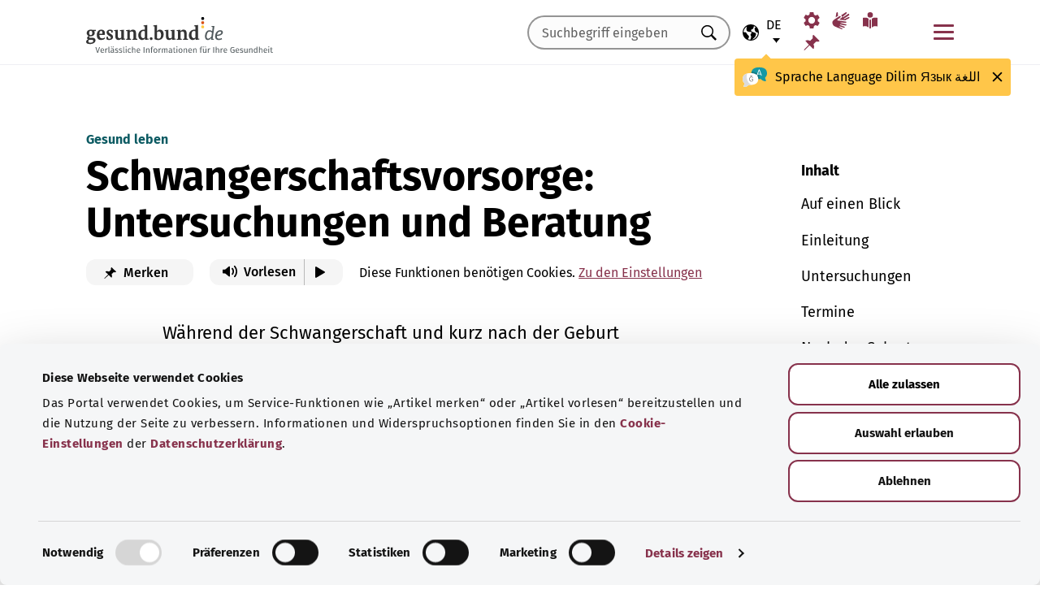

--- FILE ---
content_type: text/html; charset=utf-8
request_url: https://gesund.bund.de/schwangerschaftsvorsorge
body_size: 21469
content:
<!DOCTYPE html>
<html lang="de">
<head> <meta charset="utf-8">
<!--	implemented by https://www.queo.de/	This website is powered by TYPO3 - inspiring people to share!	TYPO3 is a free open source Content Management Framework initially created by Kasper Skaarhoj and licensed under GNU/GPL.	TYPO3 is copyright 1998-2026 of Kasper Skaarhoj. Extensions are copyright of their respective owners.	Information and contribution at https://typo3.org/
-->
<link rel="icon" href="/_assets/1de4d85ce6099b066b6c08e5ccf4c407/Icons/favicon.ico" type="image/vnd.microsoft.icon">
<title>Schwangerschaftsvorsorge | gesund.bund.de</title>
<meta name="generator" content="TYPO3 CMS">
<meta name="viewport" content="width=device-width, initial-scale=1">
<meta name="description" content="Die Schwangerschaftsvorsorge umfasst Untersuchungen und die Beratung von Frauen während der Schwangerschaft und nach der Entbindung.">
<meta property="og:url" content="https://gesund.bund.de/schwangerschaftsvorsorge">
<meta property="og:title" content="Schwangerschaftsvorsorge">
<meta property="og:description" content="Die Schwangerschaftsvorsorge umfasst Untersuchungen und die Beratung von Frauen während der Schwangerschaft und nach der Entbindung.">
<meta property="og:image" content="https://dam.gesund.bund.de/assets/schwangerschaftsvorsorge.jpg">
<meta property="og:type" content="article">
<meta property="og:locale" content="de-DE">
<meta name="twitter:image" content="https://dam.gesund.bund.de/assets/schwangerschaftsvorsorge.jpg">
<meta name="twitter:title" content="Schwangerschaftsvorsorge">
<meta name="twitter:description" content="Die Schwangerschaftsvorsorge umfasst Untersuchungen und die Beratung von Frauen während der Schwangerschaft und nach der Entbindung.">
<meta name="twitter:card" content="summary_large_image">
<meta name="google-site-verification" content="DcDbgl2Gs6a6MXyVLukxOnK8e1hkYHrhoEyVTiLoQ1g">
<meta name="apple-mobile-web-app-capable" content="no">
<meta name="og:article:author" content="gesund.bund.de">
<meta name="og:article:section" content="Gesundheit">
<meta name="og:article:tag" content="Leistungen für Versicherte">
<link rel="preload" as="font" type="font/woff2" crossorigin="anonymous" href="/_assets/1de4d85ce6099b066b6c08e5ccf4c407/Fonts/FiraSans-Bold.woff2?1766152084" >
<link rel="preload" as="font" type="font/woff2" crossorigin="anonymous" href="/_assets/1de4d85ce6099b066b6c08e5ccf4c407/Fonts/FiraSans-Medium.woff2?1766152084" >
<link rel="preload" as="font" type="font/woff2" crossorigin="anonymous" href="/_assets/1de4d85ce6099b066b6c08e5ccf4c407/Fonts/FiraSans-Regular.woff2?1766152084" >
<link rel="stylesheet" href="/_assets/1de4d85ce6099b066b6c08e5ccf4c407/Css/main.bundle.css?1766152084" media="all" integrity="sha384-OjVTp+BMubOhp9Ws0ynAUh60bno3HHEWakpBbgWlq4EL1zM0rK/uVNYlYWS83JQK" crossorigin="anonymous">
<script> function loadSettings() { const value = '; ' + document.cookie; const parts = value.split('; gb_darstellung='); const data = parts.pop().split(';').shift(); const settings = data.length ? JSON.parse(data) : null; if (settings && settings.font_size) { document.documentElement.classList.remove('font-size--default'); document.documentElement.classList.add('font-size--' + settings.font_size); } if (settings && settings.color_scheme) { document.documentElement.classList.remove('color-scheme--default'); document.documentElement.classList.add('color-scheme--' + settings.color_scheme); } } loadSettings();
</script>
<script type="application/ld+json">[]</script>
<script type="application/ld+json">[
    {
        "@context": "http://schema.org",
        "@type": "BreadcrumbList",
        "itemListElement": [
            {
                "@type": "ListItem",
                "position": 1,
                "name": "Schwangerschaft und Geburt",
                "item": "https://gesund.bund.de/themen/schwangerschaft-und-geburt"
            },
            {
                "@type": "ListItem",
                "position": 2,
                "name": "Schwangerschaftsvorsorge"
            }
        ]
    },
    {
        "@context": "http://schema.org",
        "@type": "BreadcrumbList",
        "itemListElement": [
            {
                "@type": "ListItem",
                "position": 1,
                "name": "Leistungen für Versicherte",
                "item": "https://gesund.bund.de/themen/leistungen-fuer-versicherte"
            },
            {
                "@type": "ListItem",
                "position": 2,
                "name": "Schwangerschaftsvorsorge"
            }
        ]
    }
]</script>
<script type="application/ld+json">[]</script>
<link rel="apple-touch-icon" href="/apple-touch-icon.png"><script id="Cookiebot" src="https://consent.cookiebot.com/uc.js" data-cbid="b2486f07-ff46-419b-a561-fadf016f92ac" type="text/javascript" async></script>
<link rel="canonical" href="https://gesund.bund.de/schwangerschaftsvorsorge">
<link rel="alternate" hreflang="de" href="https://gesund.bund.de/schwangerschaftsvorsorge">
<link rel="alternate" hreflang="en" href="https://gesund.bund.de/en/prenatal-care">
<link rel="alternate" hreflang="tr" href="https://gesund.bund.de/tr/dogum-oncesi-bakim">
<link rel="alternate" hreflang="ru" href="https://gesund.bund.de/ru/schwangerschaftsvorsorge">
<link rel="alternate" hreflang="ar" href="https://gesund.bund.de/ar/schwangerschaftsvorsorge">
<link rel="alternate" hreflang="x-default" href="https://gesund.bund.de/schwangerschaftsvorsorge">
</head>
<body data-tracking-site="1">
<div class="app theme-default" data-type="1"> <div class="cookie-consent"> <div class="container"> <p class="cookie-consent__text">Das Portal verwendet Cookies, um Service-Funktionen wie „Artikel merken“ bereitzustellen und die Nutzung der Seite zu verbessern. Informationen und Widerspruchsoptionen finden Sie in den&nbsp;<a href="/datenschutz#c299" class="link link--default">Cookie-Einstellungen</a>&nbsp;der&nbsp;<a href="/datenschutz" class="link link--default">Datenschutzerklärung</a>.</p> <div class="cookie-consent__btn-group"> <button class="btn btn--outline disable">Ablehnen</button> <button class="btn btn--outline enable">Alle Cookies erlauben</button> </div> </div> </div>	<header class="header">
<div class="header__submenu"> <div class="container">	<a href="#skipNavigation30" class="visually-hidden">Navigation überspringen</a> <div class="header__wrapper-submenu"> <a href="/" class="header__submenu-item brand"> <picture> <img id="gesund-bund-logo" class="icon icon--brand" src="/_assets/1de4d85ce6099b066b6c08e5ccf4c407/Icons/gesund-logo.svg?1766152084" alt="gesund.bund.de - Verlässliche Informationen für Ihre Gesundheit" title="zur Startseite" width="330" height="64" /> <img id="gesund-bund-logo-dark-mode" class="icon icon--brand dark-mode" src="/_assets/1de4d85ce6099b066b6c08e5ccf4c407/Icons/gesund-logo--dark-mode.svg?1766152084" alt="gesund.bund.de - Verlässliche Informationen für Ihre Gesundheit" title="zur Startseite" width="330" height="64" /> </picture> </a> <div id="language-navigation"> <div class="language-picker"> <button id="select-language-btn" class="language-picker__btn tooltip-trigger" aria-controls="select-language-list" aria-label="Sprachauswahl" aria-describedby="current-language" aria-expanded="false"> <svg width="20" height="20" version="1.1" id="Layer_1" xmlns="http://www.w3.org/2000/svg" xmlns:xlink="http://www.w3.org/1999/xlink" x="0px" y="0px" viewBox="0 0 512 512" enable-background="new 0 0 512 512" xml:space="preserve" aria-hidden="true"> <path d="M437,75C388.7,26.6,324.4,0,256,0S123.3,26.6,75,75C26.6,123.3,0,187.6,0,256s26.6,132.7,75,181 c48.4,48.4,112.6,75,181,75s132.7-26.6,181-75c48.4-48.4,75-112.6,75-181S485.4,123.3,437,75z M252.9,347.3l10.6,21.1 c5.5,11,6.7,23.6,3.3,35.4l-22.3,77.9c-26.5-1.3-52.1-7.2-76-17.2l26.6-53.2c9.1-18.1,5.5-39.9-8.8-54.3l-13.8-13.8 c-21.3-21.3-39-45.9-52.5-72.8c-9.3-18.6-29.3-28.8-49.8-25.3l-40.2,6.7C31.1,193,54.5,137.9,96.2,96.2 c10.6-10.6,22.2-20.1,34.4-28.3l-11.7,82c0,0.3-0.1,0.6-0.1,0.9c-2.4,18.5,2.8,36.9,14.8,52.1c13,16.4,32.4,27,53.3,29.1l65,6.6 l42.9,21.5l-33,33C247.4,307.4,243.8,329.2,252.9,347.3z M415.8,415.8c-32.2,32.2-72.5,53.5-116.3,62l81.2-71.1 c10.6-9.2,18.5-21.2,22.9-34.5l16.4-49.2c4-11.9,3.1-24.7-2.5-35.9c-5.6-11.2-15.3-19.6-27.2-23.6l-64.6-21.5l-55.5-27.7 l-3.2-39.5c1.6-3.2,4.2-5.8,7.5-7.4l39.5-19.8c11.8-5.9,20.6-16.5,24.2-29.2l18.4-65c19.8,9.9,38.1,22.7,54.6,38.2L396,102 c-17.6,11.7-25.2,33.9-18.5,54l19.2,57.6c4.7,14,15.8,25.1,29.7,29.7l55.5,18.5C480.5,320,457.1,374.5,415.8,415.8z" /> </svg> <span id="current-language" class="active_language"> <span class="visually-hidden">Ausgewählte Sprache</span> <abbr title="Deutsch">de</abbr> </span> </button> <ul id="select-language-list" class="language-picker__list"> <li id="language-de" class="language-picker__option active"> <a href="https://gesund.bund.de/schwangerschaftsvorsorge" hreflang="de" title="deutsch"> <span>Deutsch</span> </a> </li> <li id="language-en" class="language-picker__option "> <a href="https://gesund.bund.de/en/prenatal-care" hreflang="en" title="englisch"> <span>English</span> </a> </li> <li id="language-tr" class="language-picker__option "> <a href="https://gesund.bund.de/tr/dogum-oncesi-bakim" hreflang="tr" title="türkisch"> <span>Türkçe</span> </a> </li> <li id="language-ru" class="language-picker__option "> <a href="https://gesund.bund.de/ru/schwangerschaftsvorsorge" hreflang="ru" title="russisch"> <span>Русский</span> </a> </li> <li id="language-ar" class="language-picker__option "> <a href="https://gesund.bund.de/ar/schwangerschaftsvorsorge" hreflang="ar" title="arabisch"> <span>عربي</span> </a> </li> </ul> </div> <div id="tooltip_language" class="tooltip tooltip--lang" role="tooltip" hidden aria-hidden="true"> <svg height="30" width="30" viewBox="0 0 512 415" aria-hidden="true" xmlns="http://www.w3.org/2000/svg"> <g fill="none"> <path d="m347.939.356c89.491 0 164.061 30.492 164.061 123.688 0 39.308-13.272 67.453-35.329 86.867-4.005 3.525-5.715 8.976-4.326 14.127 3.903 14.48 9.536 29.7 17.262 43.91 5.927 10.9-2.075 24.048-14.477 23.702-30.009-.836-62.771-14.812-87.325-41.505-2.922-3.177-7.103-4.882-11.405-4.53-9.262.757-18.773 1.118-28.462 1.118-89.491 0-164.061-30.492-164.061-123.688 0-93.197 74.572-123.689 164.062-123.689z" fill="#1598a4" /> <path d="m296.422 122.871c-27.969-18.07-64.598-28.515-109.1-31.162-2.253 9.825-3.443 20.58-3.443 32.335 0 93.196 74.57 123.688 164.061 123.688 3.718 0 7.401-.071 11.062-.179.006-.645.024-1.283.024-1.931 0-53.841-21.648-96.288-62.604-122.751z" fill="#117a83" /> <path d="m401.315 166.7-43.695-115.784c-.025-.068-.053-.137-.08-.204-1.573-3.826-5.262-6.297-9.398-6.297h-.009c-4.141.004-7.829 2.482-9.396 6.314-.023.057-.046.113-.067.171l-44.098 115.78c-1.475 3.87.469 8.203 4.34 9.678 3.866 1.474 8.203-.468 9.678-4.34l9.142-24.004h60.498l9.051 23.983c1.133 3.003 3.987 4.854107 7.017 4.854107.88 0 1.775-.157107 2.647-.486107 3.876-1.462 5.832-5.789 4.37-9.665zm-77.87-33.686 24.675-64.786 24.449 64.786z" fill="#fff" /> <path d="m0 245.623c0 39.307 13.272 67.453 35.329 86.867 4.005 3.525 5.715 8.976 4.326 14.127-3.903 14.48-9.536 29.7-17.262 43.909-5.927 10.9 2.075 24.048 14.477 23.702 30.009-.836 62.771-14.812 87.325-41.505 2.922-3.177 7.103-4.882 11.405-4.53 9.262.757 18.773 1.118 28.462 1.118 89.491 0 164.061-30.492 164.061-123.688s-74.572-123.689-164.062-123.689c-89.491 0-164.061 30.493-164.061 123.689z" fill="#fff" /> <path d="m98.158 128.732c-57.403 13.375-98.158 47.997-98.158 116.891 0 39.307 13.272 67.453 35.329 86.867 4.005 3.525 5.715 8.976 4.326 14.127-3.903 14.48-9.536 29.7-17.262 43.909-5.927 10.9 2.075 24.048 14.477 23.702 30.009-.836 62.771-14.812 87.325-41.505 2.922-3.177 7.103-4.882 11.405-4.53 9.262.757 18.773 1.118 28.461 1.118 9.979 0 19.771-.382 29.296-1.185-109.038-33.437-126.653-188.039-95.199-239.394z" fill="#dbdbdb" /> <path d="m179.96 191.28c2.613333 0 5.04-.466667 7.28-1.4s4.293333-2.473333 6.16-4.62c1.586667-1.773333 2.893333-3.803333 3.92-6.09s1.68-4.55 1.96-6.79c.186667-2.053333.023333-3.383333-.49-3.99s-1.283333-.91-2.31-.91-1.843333.233333-2.45.7-1.096667 1.353333-1.47 2.66h.14c-.746667 2.52-2.146667 4.83-4.2 6.93s-4.853333 3.15-8.4 3.15c-3.266667 0-5.973333-1.003333-8.12-3.01s-3.453333-4.503333-3.92-7.49c-.186667-.933333-.513333-1.75-.98-2.45s-1.353333-.956667-2.66-.77c-.933333.186667-1.68.676667-2.24 1.47s-.746667 2.03-.56 3.71c.186667 2.426667.653333 4.713333 1.4 6.86s1.96 4.153333 3.64 6.02c1.773333 2.053333 3.826667 3.57 6.16 4.55s4.713333 1.47 7.14 1.47zm4.2 108.08c7.186667 0 13.276667-1.236667 18.27-3.71s9.053333-5.716667 12.18-9.73 5.39-8.61 6.79-13.79 2.1-10.523333 2.1-16.03c0-3.92-.583333-6.58-1.75-7.98s-3.243333-2.1-6.23-2.1h-25.34c-4.386667 0-6.58 1.773333-6.58 5.32 0 3.266667 2.193333 4.9 6.58 4.9h22.26c0 4.293333-.513333 8.423333-1.54 12.39s-2.66 7.49-4.9 10.57-5.133333 5.53-8.68 7.35-7.886667 2.73-13.02 2.73c-5.04 0-9.683333-1.096667-13.93-3.29s-7.91-5.133333-10.99-8.82-5.483333-8.003333-7.21-12.95-2.59-10.173333-2.59-15.68c0-5.32.863333-10.43 2.59-15.33s4.083333-9.24 7.07-13.02 6.51-6.813333 10.57-9.1 8.423333-3.43 13.09-3.43c2.24 0 4.363333.163333 6.37.49s3.99.91 5.95 1.75 3.943333 1.96 5.95 3.36 4.13 3.173333 6.37 5.32c1.026667 1.026667 2.053333 1.68 3.08 1.96s1.983333.28 2.87 0 1.656667-.7 2.31-1.26 1.166667-1.166667 1.54-1.82c1.12-1.773333.606667-3.943333-1.54-6.51s-5.32-5.063333-9.52-7.49c-3.733333-2.146667-7.466667-3.616667-11.2-4.41s-7.606667-1.19-11.62-1.19c-6.906667 0-13.136667 1.423333-18.69 4.27s-10.29 6.626667-14.21 11.34-6.93 10.173333-9.03 16.38-3.15 12.67-3.15 19.39c0 6.906667 1.073333 13.393333 3.22 19.46s5.226667 11.363333 9.24 15.89 8.82 8.12 14.42 10.78 11.9 3.99 18.9 3.99z" fill="#5e5e5e" /> </g> </svg> <span> <span lang="de">Sprache</span> <span lang="en">Language</span> <span lang="tr">Dilim</span> <span lang="ru">Язык</span> <span lang="ar">اللغة</span> </span> <button class="tooltip__close" title="Schließen"> <img class="icon icon--close" src="/_assets/1de4d85ce6099b066b6c08e5ccf4c407/Icons/close.svg?1766152084" alt=""> </button> <div class="tooltip__arrow" data-popper-arrow></div> </div> </div> <a class="header__submenu-item search" title="Zur Suche" href="/suche"> <svg width="20" height="20" viewBox="0 0 20 20" xmlns="http://www.w3.org/2000/svg" aria-hidden="true" focusable="false"> <path d="M13.19 11.846l-.187.328 5.062 5.11-1.594 1.593-5.062-5.109-.328.234c-1.25.782-2.547 1.172-3.89 1.172-1.97 0-3.65-.703-5.04-2.11C.761 11.66.065 9.972.065 8.003c0-1.968.695-3.648 2.086-5.039 1.39-1.39 3.07-2.086 5.04-2.086 1.968 0 3.648.696 5.038 2.086 1.39 1.391 2.086 3.07 2.086 5.04a7.066 7.066 0 01-1.125 3.843zm-2.015-7.828c-1.094-1.094-2.422-1.64-3.985-1.64-1.562 0-2.89.546-3.984 1.64-1.094 1.094-1.64 2.422-1.64 3.984 0 1.563.546 2.891 1.64 3.985 1.094 1.094 2.422 1.64 3.984 1.64 1.563 0 2.89-.546 3.985-1.64 1.125-1.125 1.687-2.453 1.687-3.985 0-1.53-.562-2.859-1.687-3.984z" fill-rule="evenodd"/> </svg> <span class="label">Suche</span> </a> <nav id="navigation-burger-trigger" aria-label="Hauptnavigation"> <button type="button" data-toggle="collapse" data-target="#navbar-collapse-grid" aria-expanded="false" aria-labelledby="navigation-burger-trigger-label" class="header__submenu-item btn--nav-toggle" aria-controls="navigation-main"> <span class="icon"> <span aria-hidden="true"></span> <span aria-hidden="true"></span> <span aria-hidden="true"></span> </span> <span id="navigation-burger-trigger-label" class="label">Menü</span> </button> </nav> <nav id="service-navigation-desktop" aria-label="Meta-Navigation"> <ul class="accessibility-list"> <li> <a href="/barrierefreiheit/darstellung" class="link link--default header__submenu-item accessibility-settings"> <svg width="20" height="20" viewBox="0 0 483 497" xmlns="http://www.w3.org/2000/svg" focusable="false" aria-hidden="true"> <title>Darstellung</title> <path d="M477.966 318.39l-52.307-43.782c1.334-9.13 1.982-17.715 1.982-26.108s-.648-16.978-1.983-26.108l52.308-43.783a10.34 10.34 0 002.326-13.114l-47.626-82.49a10.369 10.369 0 00-12.518-4.55l-63.975 23.377c-13.681-10.708-28.879-19.455-45.31-26.058l-11.77-67.211A10.359 10.359 0 00288.891 0h-95.25c-5.025 0-9.333 3.61-10.202 8.565l-11.77 67.211c-16.431 6.603-31.628 15.35-45.31 26.058L62.384 78.455c-4.702-1.75-10.01.192-12.518 4.55L2.24 165.496a10.34 10.34 0 002.325 13.114l52.307 43.783c-1.334 9.13-1.981 17.715-1.981 26.108s.647 16.978 1.982 26.108L4.565 318.391a10.34 10.34 0 00-2.325 13.114l47.625 82.49c2.528 4.358 7.846 6.279 12.518 4.55l63.976-23.378c13.68 10.708 28.878 19.455 45.31 26.058l11.769 67.211a10.359 10.359 0 0010.202 8.565h95.25c5.026 0 9.334-3.61 10.202-8.565l11.77-67.211c16.431-6.603 31.629-15.35 45.31-26.058l63.975 23.378c4.702 1.689 10-.192 12.518-4.55l47.626-82.49a10.34 10.34 0 00-2.325-13.114zm-236.7 33.652c-57.09 0-103.542-46.452-103.542-103.542s46.452-103.542 103.542-103.542S344.808 191.411 344.808 248.5s-46.452 103.542-103.542 103.542z" fill-rule="nonzero" /> </svg> <span class="header__submenu-item_name">Darstellung</span> </a> </li> <li> <a href="/barrierefreiheit/gebaerdensprache" class="link link--default header__submenu-item sign-language"> <svg width="22" height="23" xmlns="http://www.w3.org/2000/svg" focusable="false" aria-hidden="true"> <title>Gebärdensprache</title> <path d="M3.08 9.87l5.81-3.81A1.57 1.57 0 0110 5.73a1 1 0 01.71.65.65.65 0 01-.12.77 5.28 5.28 0 01-.86.75l-3 2.29a.48.48 0 00-.15.63c.11.21.4.35.85.42l9.43 1.33a.74.74 0 01.56.24.76.76 0 01.22.56.79.79 0 01-.78.78l-6.28-.51c-.27 0-.42.09-.43.27s.13.32.43.4l6.49 1.62a.71.71 0 01.58.91c-.09.47-.45.64-1.07.5l-6.18-1.18c-.36-.07-.57 0-.63.26s.07.43.38.56l5.12 1.88a.65.65 0 01.27.25.6.6 0 01.12.36.67.67 0 01-.21.5.7.7 0 01-.49.2h-.18L9.4 18.49c-.35-.11-.58-.06-.67.14s0 .39.31.56L12.56 21a.56.56 0 01.23.71c-.09.33-.42.39-1 .17q-8.15-3-9.56-4.1A5 5 0 011 16.05a4.89 4.89 0 01-.5-2.13 4.94 4.94 0 01.08-.87 8.41 8.41 0 01.21-.83 10.4 10.4 0 011-1.27 8.37 8.37 0 011.27-1.06zM5.37 2C5 4 4.7 5.76 4.55 7.35l2.89-1.89-.33-3.77C7 1.16 6.73.92 6.26 1s-.76.39-.87 1zm5.83 2.87l5.59-3.63a.83.83 0 011.21.25.9.9 0 01-.29 1.31l-4.44 3.69a.37.37 0 000 .58.42.42 0 00.62 0l5.85-3.89a.82.82 0 011.31.32 1 1 0 01-.41 1.5l-6 3.93a.35.35 0 00-.1.49c.11.2.33.21.66.05L20.33 7a.48.48 0 01.18-.08.58.58 0 01.19 0 .77.77 0 01.56.23.75.75 0 01.24.54.81.81 0 01-.15.48.86.86 0 01-.38.28c-1.69.92-3.28 1.76-4.75 2.54L10 10.26c-.7-.11-.83-.34-.39-.68s.88-.66 1.29-1 .8-.69 1.17-1a1.39 1.39 0 00.28-.43 1.32 1.32 0 00.1-.53 1.3 1.3 0 00-.09-.49 2.22 2.22 0 00-.23-.43 1.92 1.92 0 00-.93-.83z" /> </svg> <span class="header__submenu-item_name">Gebärdensprache</span> </a> </li> <li> <a href="/barrierefreiheit/leichte-sprache" class="link link--default header__submenu-item easy-language"> <svg width="20" height="20" viewBox="0 0 448 497" xmlns="http://www.w3.org/2000/svg" focusable="false" aria-hidden="true"> <title>Leichte Sprache</title> <g fill-rule="evenodd"> <path d="M249.81 218.987c-5.316 4.663-8.737 7.92-9.263 8.43-9.34 9.34-24.54 9.34-33.855.025-.118-.118-3.672-3.528-9.29-8.476V489.08c8.034 4.921 17.152 7.891 26.268 7.891 9.113 0 18.167-3.059 26.14-7.97V218.988zM114.99 432.646c19.06 5.774 41.273 22.082 56.209 34.354V198.076c-14.758-10.679-32.105-21.343-48.608-26.343-37.758-11.439-108.516-.857-111.485-.41L0 173.038v262.333l15.098-2.315c18.527-2.842 73.33-8.497 99.892-.41zM324.621 171.733c-16.396 4.966-33.79 15.687-48.607 26.415v268.854c15.935-13.022 38.078-28.862 56.208-34.356 26.588-8.087 81.366-2.444 99.893.41l15.098 2.315V173.038l-11.106-1.715c-2.982-.448-73.78-11.042-111.486.41z" fill-rule="nonzero" /> <circle cx="223.606" cy="83.405" r="83.032" /> </g> </svg> <span class="header__submenu-item_name">Leichte Sprache</span> </a> </li> <li> <a href="/merkzettel" class="link link--default header__submenu-item bookmarks" title="Merkzettel"> <svg width="20" height="19" viewBox="0 0 498 497" xmlns="http://www.w3.org/2000/svg" focusable="false" aria-hidden="true"> <title>Merkzettel</title> <path d="M0 497l31.066-12.135 152.417-150.96 107.274 108.244c1.618 1.618 3.398 2.832 5.34 3.64 1.941.81 3.883 1.214 5.824 1.214.648 0 1.295-.08 1.942-.242a7.979 7.979 0 011.942-.243c2.588-.647 4.854-1.942 6.795-3.883a18.867 18.867 0 004.369-6.796c6.796-22.652 9.304-45.79 7.524-69.413-1.78-23.623-7.686-46.275-17.718-67.956l85.917-85.917c6.148 1.942 12.54 3.398 19.173 4.369 6.634.97 13.51 1.456 20.63 1.456 8.414 0 17.151-.647 26.212-1.942 9.06-1.294 18.284-3.398 27.668-6.31 2.589-.97 4.773-2.427 6.553-4.369 1.78-1.941 2.993-4.206 3.64-6.795a15.776 15.776 0 000-7.767c-.647-2.588-1.941-4.854-3.883-6.795L314.057 4.8c-1.942-1.942-4.207-3.317-6.796-4.126-2.589-.809-5.34-.89-8.252-.243-2.589.648-4.854 1.942-6.796 3.884a18.866 18.866 0 00-4.368 6.795c-5.178 17.151-8.09 33.574-8.738 49.269-.647 15.695 1.133 30.661 5.34 44.9-.647.323-1.133.647-1.456.97l-.971.971-83.004 83.005a206.935 206.935 0 00-41.26-14.077 194.331 194.331 0 00-43.2-4.854c-9.061 0-18.041.647-26.94 1.941a172.687 172.687 0 00-25.97 5.825 18.866 18.866 0 00-6.795 4.369c-1.942 1.942-3.236 4.207-3.884 6.796-.647 2.588-.566 5.177.243 7.766.81 2.589 2.184 4.854 4.126 6.796L161.64 312.06 12.62 463.021 0 497z" fill-rule="nonzero" /> </svg> <span class="header__submenu-item_name" role="status" aria-atomic=true>Merkzettel (<span class="bookmark_link-count">0</span>)</span> </a> </li> </ul> </nav>
<div class="search-input"> <form action="/suche" class="search-form"> <input class="input--text search-form__input typeahead" type="text" name="q" value="" placeholder="Suchbegriff eingeben" aria-label="Suchbegriff eingeben" data-provide="typeahead" autocomplete="off" role="combobox" /> <button type="button" tabindex="-1" style="visibility: visible;" class="remove_input_value">+</button> <!-- set the hidden field "mode" (get parameter) for result page if only tag-item (auto-complete) selected name="mode" value="like-tag" --> <button type="submit" class="search-form__submit" title="Suchen"> <span class="visually-hidden"> Suchen </span> </button> </form>
</div> </div> </div> <div id="skipNavigation30" class="visually-hidden">&nbsp;</div>
</div>	<div id="navbar-collapse-grid" class="header__mainmenu"> <div class="container"> <nav id="navigation-main" aria-label="Hauptnavigation"> <a href="#skipNavigation40" class="visually-hidden">Navigation überspringen</a> <ul class="header__wrapper-mainmenu"> <li class="header__mainmenu-item "> <a href="#" class="header__mainmenu-link" title="Gesundheitsversorgung" role="button" aria-expanded="false"> Gesundheitsversorgung </a> <div class="dropdown-menu" tabindex="-1"> <div class="container dropdown-menu__wrapper"> <h2 class="dropdown-menu__title">Gesundheits&shy;versorgung</h2> <ul class="dropdown-menu__list "> <li class="dropdown-menu__item "> <h3 class="dropdown-menu__list-title">Gesundheitswesen </h3> </li> <li class="dropdown-menu__item "> <a class="link--default dropdown-menu__link" href="/themen/das-gesundheitssystem" title="Das Gesundheitssystem"> Das Gesundheitssystem </a> </li> <li class="dropdown-menu__item "> <a class="link--default dropdown-menu__link" href="https://gesund.bund.de/themen/gesundheitskompetenz" title="Gesundheitskompetenz"> Gesundheitskompetenz </a> </li> <li class="dropdown-menu__item "> <a class="link--default dropdown-menu__link" href="/gesundheitsversorgung/beratung-und-hilfe" title="Beratung und Hilfe"> Beratung und Hilfe </a> </li> <li class="dropdown-menu__item "> <a class="link--default dropdown-menu__link" href="https://gesund.bund.de/themen/rechte-fuer-patienten" title="Patientenrechte"> Patientenrechte </a> </li> <li class="dropdown-menu__item "> <a class="link--default dropdown-menu__link" href="/themen/selbsthilfe" title="Selbsthilfe"> Selbsthilfe </a> </li> </ul> <ul class="dropdown-menu__list "> <li class="dropdown-menu__item "> <h3 class="dropdown-menu__list-title">Leistungen </h3> </li> <li class="dropdown-menu__item "> <a class="link--default dropdown-menu__link" href="/themen/krankenversicherung" title="Krankenversicherung"> Krankenversicherung </a> </li> <li class="dropdown-menu__item "> <a class="link--default dropdown-menu__link" href="https://gesund.bund.de/themen/leistungen-fuer-versicherte" title="Leistungen für Versicherte"> Leistungen für Versicherte </a> </li> <li class="dropdown-menu__item "> <a class="link--default dropdown-menu__link" href="https://gesund.bund.de/themen/sozialleistungen" title="Sozialleistungen"> Sozialleistungen </a> </li> <li class="dropdown-menu__item "> <a class="link--default dropdown-menu__link" href="https://gesund.bund.de/themen/arzneimittel" title="Arzneimittel"> Arzneimittel </a> </li> <li class="dropdown-menu__item "> <a class="link--default dropdown-menu__link" href="/themen/vorsorge-und-frueherkennung" title="Vorsorge und Früherkennung"> Vorsorge und Früherkennung </a> </li> <li class="dropdown-menu__item "> <a class="link--default dropdown-menu__link" href="/special/genetische-untersuchungen" title="Genetische Untersuchungen"> Genetische Untersuchungen </a> </li> <li class="dropdown-menu__item "> <a class="link--default dropdown-menu__link" href="/ausserklinische-intensivpflege" title="Außerklinische Intensivpflege"> Außerklinische Intensivpflege </a> </li> </ul> <button class="btn btn--close dropdown-menu__close"> Schließen <img class="icon icon--close" src="/_assets/1de4d85ce6099b066b6c08e5ccf4c407/Icons/close.svg?1766152084" alt=""> </button> </div> </div> </li> <li class="header__mainmenu-item "> <a href="#" class="header__mainmenu-link" title="Pflege" role="button" aria-expanded="false"> Pflege </a> <div class="dropdown-menu" tabindex="-1"> <div class="container dropdown-menu__wrapper"> <h2 class="dropdown-menu__title">Pflege</h2> <ul class="dropdown-menu__list "> <li class="dropdown-menu__item "> <h3 class="dropdown-menu__list-title">Themen </h3> </li> <li class="dropdown-menu__item "> <a class="link--default dropdown-menu__link" href="/themen/pflegeversorgung" title="Pflegeversorgung"> Pflegeversorgung </a> </li> <li class="dropdown-menu__item "> <a class="link--default dropdown-menu__link" href="/themen/pflegeleistungen" title="Pflegeleistungen"> Pflegeleistungen </a> </li> <li class="dropdown-menu__item "> <a class="link--default dropdown-menu__link" href="/themen/pflegende-angehoerige" title="Pflegende Angehörige"> Pflegende Angehörige </a> </li> <li class="dropdown-menu__item "> <a class="link--default dropdown-menu__link" href="/themen/pflegealltag-und-wohnen" title="Pflegealltag und Wohnen"> Pflegealltag und Wohnen </a> </li> </ul> <button class="btn btn--close dropdown-menu__close"> Schließen <img class="icon icon--close" src="/_assets/1de4d85ce6099b066b6c08e5ccf4c407/Icons/close.svg?1766152084" alt=""> </button> </div> </div> </li> <li class="header__mainmenu-item "> <a href="#" class="header__mainmenu-link" title="Gesundheit Digital" role="button" aria-expanded="false"> Gesundheit Digital </a> <div class="dropdown-menu" tabindex="-1"> <div class="container dropdown-menu__wrapper"> <h2 class="dropdown-menu__title">Gesundheit Digital</h2> <ul class="dropdown-menu__list "> <li class="dropdown-menu__item "> <h3 class="dropdown-menu__list-title">Digitalisierung im Gesundheitswesen </h3> </li> <li class="dropdown-menu__item "> <a class="link--default dropdown-menu__link" href="/themen/gesundheitsdaten" title="Gesundheitsdaten"> Gesundheitsdaten </a> </li> <li class="dropdown-menu__item "> <a class="link--default dropdown-menu__link" href="/themen/gesundheit-und-digitalisierung" title="Gesundheit und Digitalisierung"> Gesundheit und Digitalisierung </a> </li> <li class="dropdown-menu__item "> <a class="link--default dropdown-menu__link" href="/themen/telemedizin" title="Telemedizin"> Telemedizin </a> </li> </ul> <ul class="dropdown-menu__list "> <li class="dropdown-menu__item "> <h3 class="dropdown-menu__list-title">Digitale Anwendungen </h3> </li> <li class="dropdown-menu__item "> <a class="link--default dropdown-menu__link" href="/themen/elektronische-patientenakte-epa" title="Elektronische Patientenakte (ePA)"> Elektronische Patientenakte (ePA) </a> </li> <li class="dropdown-menu__item "> <a class="link--default dropdown-menu__link" href="/themen/elektronische-gesundheitskarte-egk" title="Elektronische Gesundheitskarte"> Elektronische Gesundheitskarte </a> </li> <li class="dropdown-menu__item "> <a class="link--default dropdown-menu__link" href="/themen/gesundheits-apps-diga-und-dipa" title="Gesundheits-Apps (DiGA und DiPA)"> Gesundheits-Apps (DiGA und DiPA) </a> </li> <li class="dropdown-menu__item "> <a class="link--default dropdown-menu__link" href="/gesundheit-digital/alles-zum-e-rezept" title="E-Rezept"> E-Rezept </a> </li> <li class="dropdown-menu__item "> <a class="link--default dropdown-menu__link" href="/die-elektronische-arbeitsunfaehigkeitsbescheinigung-eau" title="Elektronische Arbeitsunfähigkeitsbescheinigung"> Elektronische Arbeitsunfähigkeitsbescheinigung </a> </li> </ul> <button class="btn btn--close dropdown-menu__close"> Schließen <img class="icon icon--close" src="/_assets/1de4d85ce6099b066b6c08e5ccf4c407/Icons/close.svg?1766152084" alt=""> </button> </div> </div> </li> <li class="header__mainmenu-item "> <a href="#" class="header__mainmenu-link" title="Gesund leben" role="button" aria-expanded="false"> Gesund leben </a> <div class="dropdown-menu" tabindex="-1"> <div class="container dropdown-menu__wrapper"> <h2 class="dropdown-menu__title">Gesund leben</h2> <ul class="dropdown-menu__list "> <li class="dropdown-menu__item "> <h3 class="dropdown-menu__list-title">Gesund bleiben </h3> </li> <li class="dropdown-menu__item "> <a class="link--default dropdown-menu__link" href="/themen/vorsorge-und-frueherkennung" title="Vorsorge und Früherkennung"> Vorsorge und Früherkennung </a> </li> <li class="dropdown-menu__item "> <a class="link--default dropdown-menu__link" href="/themen/ernaehrung-und-bewegung" title="Ernährung und Bewegung"> Ernährung und Bewegung </a> </li> <li class="dropdown-menu__item "> <a class="link--default dropdown-menu__link" href="/themen/psyche-und-wohlbefinden" title="Psyche und Wohlbefinden"> Psyche und Wohlbefinden </a> </li> <li class="dropdown-menu__item "> <a class="link--default dropdown-menu__link" href="https://gesund.bund.de/themen/retten-und-helfen" title="Retten und helfen"> Retten und helfen </a> </li> <li class="dropdown-menu__item "> <a class="link--default dropdown-menu__link" href="/themen/sucht-bewaeltigen" title="Sucht bewältigen"> Sucht bewältigen </a> </li> <li class="dropdown-menu__item "> <a class="link--default dropdown-menu__link" href="/themen/umwelt-und-gesundheit" title="Umwelt und Gesundheit"> Umwelt und Gesundheit </a> </li> </ul> <ul class="dropdown-menu__list "> <li class="dropdown-menu__item "> <h3 class="dropdown-menu__list-title">Lebensphasen </h3> </li> <li class="dropdown-menu__item "> <a class="link--default dropdown-menu__link" href="/themen/gesund-aufwachsen" title="Gesund aufwachsen"> Gesund aufwachsen </a> </li> <li class="dropdown-menu__item "> <a class="link--default dropdown-menu__link" href="/themen/gesund-am-arbeitsplatz" title="Gesund am Arbeitsplatz"> Gesund am Arbeitsplatz </a> </li> <li class="dropdown-menu__item "> <a class="link--default dropdown-menu__link" href="/themen/schwangerschaft-und-geburt" title="Schwangerschaft und Geburt"> Schwangerschaft und Geburt </a> </li> <li class="dropdown-menu__item "> <a class="link--default dropdown-menu__link" href="/themen/gesund-im-alter" title="Gesund im Alter"> Gesund im Alter </a> </li> </ul> <button class="btn btn--close dropdown-menu__close"> Schließen <img class="icon icon--close" src="/_assets/1de4d85ce6099b066b6c08e5ccf4c407/Icons/close.svg?1766152084" alt=""> </button> </div> </div> </li> <li class="header__mainmenu-item "> <a href="#" class="header__mainmenu-link" title="Krankheiten" role="button" aria-expanded="false"> Krankheiten </a> <div class="dropdown-menu" tabindex="-1"> <div class="container dropdown-menu__wrapper"> <h2 class="dropdown-menu__title">Krankheiten</h2> <ul class="dropdown-menu__list "> <li class="dropdown-menu__item "> <h3 class="dropdown-menu__list-title">Themen </h3> </li> <li class="dropdown-menu__item "> <a class="link--default dropdown-menu__link" href="/themen/atemwege" title="Atemwege"> Atemwege </a> </li> <li class="dropdown-menu__item "> <a class="link--default dropdown-menu__link" href="/themen/augen" title="Augen"> Augen </a> </li> <li class="dropdown-menu__item "> <a class="link--default dropdown-menu__link" href="/themen/blut-und-lymphsystem" title="Blut- und Lymphsystem"> Blut- und Lymphsystem </a> </li> <li class="dropdown-menu__item "> <a class="link--default dropdown-menu__link" href="/themen/geschlechtsorgane" title="Geschlechtsorgane"> Geschlechtsorgane </a> </li> <li class="dropdown-menu__item "> <a class="link--default dropdown-menu__link" href="/themen/hals-nase-und-ohren" title="Hals, Nase und Ohren"> Hals, Nase und Ohren </a> </li> <li class="dropdown-menu__item "> <a class="link--default dropdown-menu__link" href="/themen/haut" title="Haut"> Haut </a> </li> <li class="dropdown-menu__item "> <a class="link--default dropdown-menu__link" href="/themen/herz-und-kreislauf" title="Herz und Kreislauf"> Herz und Kreislauf </a> </li> <li class="dropdown-menu__item "> <a class="link--default dropdown-menu__link" href="/themen/hormone" title="Hormone"> Hormone </a> </li> <li class="dropdown-menu__item "> <a class="link--default dropdown-menu__link" href="/themen/immunsystem" title="Immunsystem"> Immunsystem </a> </li> <li class="dropdown-menu__item "> <a class="link--default dropdown-menu__link" href="/themen/kopf-und-nerven" title="Kopf und Nerven"> Kopf und Nerven </a> </li> <li class="dropdown-menu__item "> <a class="link--default dropdown-menu__link" href="/themen/psyche" title="Psyche"> Psyche </a> </li> <li class="dropdown-menu__item "> <a class="link--default dropdown-menu__link" href="/themen/muskeln-knochen-und-gelenke" title="Muskeln, Knochen und Gelenke"> Muskeln, Knochen und Gelenke </a> </li> <li class="dropdown-menu__item "> <a class="link--default dropdown-menu__link" href="/themen/nieren-und-harnwege" title="Nieren und Harnwege"> Nieren und Harnwege </a> </li> <li class="dropdown-menu__item "> <a class="link--default dropdown-menu__link" href="/themen/verdauung-und-stoffwechsel" title="Verdauung und Stoffwechsel"> Verdauung und Stoffwechsel </a> </li> <li class="dropdown-menu__item "> <a class="link--default dropdown-menu__link" href="/themen/zaehne-und-zahnfleisch" title="Zähne und Zahnfleisch"> Zähne und Zahnfleisch </a> </li> </ul> <ul class="dropdown-menu__list "> <li class="dropdown-menu__item "> <h3 class="dropdown-menu__list-title">Besondere Themen </h3> </li> <li class="dropdown-menu__item "> <a class="link--default dropdown-menu__link" href="/special/allergien" title="Allergien"> Allergien </a> </li> <li class="dropdown-menu__item "> <a class="link--default dropdown-menu__link" href="https://gesund.bund.de/themen/coronavirus" title="Coronavirus"> Coronavirus </a> </li> <li class="dropdown-menu__item "> <a class="link--default dropdown-menu__link" href="/themen/infektionen-und-infektionskrankheiten" title="Infektionen und Infektionskrankheiten"> Infektionen und Infektionskrankheiten </a> </li> <li class="dropdown-menu__item "> <a class="link--default dropdown-menu__link" href="/impfchecks" title="Impfchecks"> Impfchecks </a> </li> <li class="dropdown-menu__item "> <a class="link--default dropdown-menu__link" href="/themen/krebs" title="Krebs"> Krebs </a> </li> <li class="dropdown-menu__item "> <a class="link--default dropdown-menu__link" href="/krankheiten-a-bis-z" title="Krankheiten A-Z"> Krankheiten A-Z </a> </li> </ul> <button class="btn btn--close dropdown-menu__close"> Schließen <img class="icon icon--close" src="/_assets/1de4d85ce6099b066b6c08e5ccf4c407/Icons/close.svg?1766152084" alt=""> </button> </div> </div> </li> <li class="header__mainmenu-item "> <a href="#" class="header__mainmenu-link" title="Service" role="button" aria-expanded="false"> Service </a> <div class="dropdown-menu" tabindex="-1"> <div class="container dropdown-menu__wrapper"> <h2 class="dropdown-menu__title">Service</h2> <ul class="dropdown-menu__list "> <li class="dropdown-menu__item "> <h3 class="dropdown-menu__list-title">Informationen </h3> </li> <li class="dropdown-menu__item "> <a class="link--default dropdown-menu__link" href="https://gesund.bund.de/notfallnummern" title="Notfallnummern"> Notfallnummern </a> </li> <li class="dropdown-menu__item "> <a class="link--default dropdown-menu__link" href="/icd-ops-code-suche" title="ICD-/OPS-Codes"> ICD-/OPS-Codes </a> </li> <li class="dropdown-menu__item "> <a class="link--default dropdown-menu__link" href="/krankheiten-a-bis-z" title="Krankheiten A-Z"> Krankheiten A-Z </a> </li> <li class="dropdown-menu__item "> <a class="link--default dropdown-menu__link" href="/informationen/glossar" title="Glossar"> Glossar </a> </li> <li class="dropdown-menu__item "> <a class="link--default dropdown-menu__link" href="https://infektionsradar.gesund.bund.de/" title="Infektionsradar"> Infektionsradar </a> </li> <li class="dropdown-menu__item "> <a class="link--default dropdown-menu__link" href="/service/mediathek" title="Mediathek"> Mediathek </a> </li> </ul> <ul class="dropdown-menu__list "> <li class="dropdown-menu__item "> <h3 class="dropdown-menu__list-title">Suchdienste </h3> </li> <li class="dropdown-menu__item "> <a class="link--default dropdown-menu__link" href="/suchen/aerztinnen-und-aerzte" title="Arztsuche"> Arztsuche </a> </li> <li class="dropdown-menu__item "> <a class="link--default dropdown-menu__link" href="https://gesund.bund.de/bundes-klinik-atlas" title="Krankenhaussuche"> Krankenhaussuche </a> </li> <li class="dropdown-menu__item "> <a class="link--default dropdown-menu__link" href="https://www.aponet.de/apothekensuche" title="Apothekensuche"> Apothekensuche </a> </li> </ul> <button class="btn btn--close dropdown-menu__close"> Schließen <img class="icon icon--close" src="/_assets/1de4d85ce6099b066b6c08e5ccf4c407/Icons/close.svg?1766152084" alt=""> </button> </div> </div> </li> </ul> <div id="skipNavigation40" class="visually-hidden">&nbsp;</div> </nav> </div> <div class="divider"></div> <div class="container"> <nav id="service-navigation-mobile" aria-label="Meta-Navigation"> <a href="#skipNavigation50" class="visually-hidden">Navigation überspringen</a> <ul class="header__mainmenu-footer"> <li> <a href="/barrierefreiheit/darstellung" class="link link--default accessibility-settings"> <svg width="20" height="20" viewBox="0 0 483 497" xmlns="http://www.w3.org/2000/svg" focusable="false" aria-hidden="true"> <title>Darstellung</title> <path d="M477.966 318.39l-52.307-43.782c1.334-9.13 1.982-17.715 1.982-26.108s-.648-16.978-1.983-26.108l52.308-43.783a10.34 10.34 0 002.326-13.114l-47.626-82.49a10.369 10.369 0 00-12.518-4.55l-63.975 23.377c-13.681-10.708-28.879-19.455-45.31-26.058l-11.77-67.211A10.359 10.359 0 00288.891 0h-95.25c-5.025 0-9.333 3.61-10.202 8.565l-11.77 67.211c-16.431 6.603-31.628 15.35-45.31 26.058L62.384 78.455c-4.702-1.75-10.01.192-12.518 4.55L2.24 165.496a10.34 10.34 0 002.325 13.114l52.307 43.783c-1.334 9.13-1.981 17.715-1.981 26.108s.647 16.978 1.982 26.108L4.565 318.391a10.34 10.34 0 00-2.325 13.114l47.625 82.49c2.528 4.358 7.846 6.279 12.518 4.55l63.976-23.378c13.68 10.708 28.878 19.455 45.31 26.058l11.769 67.211a10.359 10.359 0 0010.202 8.565h95.25c5.026 0 9.334-3.61 10.202-8.565l11.77-67.211c16.431-6.603 31.629-15.35 45.31-26.058l63.975 23.378c4.702 1.689 10-.192 12.518-4.55l47.626-82.49a10.34 10.34 0 00-2.325-13.114zm-236.7 33.652c-57.09 0-103.542-46.452-103.542-103.542s46.452-103.542 103.542-103.542S344.808 191.411 344.808 248.5s-46.452 103.542-103.542 103.542z" fill-rule="nonzero" /> </svg> Darstellung </a> </li> <li> <a href="/barrierefreiheit/gebaerdensprache" class="link link--default sign-language"> <svg width="22" height="23" xmlns="http://www.w3.org/2000/svg" focusable="false" aria-hidden="true"> <title>Gebärdensprache</title> <path d="M3.08 9.87l5.81-3.81A1.57 1.57 0 0110 5.73a1 1 0 01.71.65.65.65 0 01-.12.77 5.28 5.28 0 01-.86.75l-3 2.29a.48.48 0 00-.15.63c.11.21.4.35.85.42l9.43 1.33a.74.74 0 01.56.24.76.76 0 01.22.56.79.79 0 01-.78.78l-6.28-.51c-.27 0-.42.09-.43.27s.13.32.43.4l6.49 1.62a.71.71 0 01.58.91c-.09.47-.45.64-1.07.5l-6.18-1.18c-.36-.07-.57 0-.63.26s.07.43.38.56l5.12 1.88a.65.65 0 01.27.25.6.6 0 01.12.36.67.67 0 01-.21.5.7.7 0 01-.49.2h-.18L9.4 18.49c-.35-.11-.58-.06-.67.14s0 .39.31.56L12.56 21a.56.56 0 01.23.71c-.09.33-.42.39-1 .17q-8.15-3-9.56-4.1A5 5 0 011 16.05a4.89 4.89 0 01-.5-2.13 4.94 4.94 0 01.08-.87 8.41 8.41 0 01.21-.83 10.4 10.4 0 011-1.27 8.37 8.37 0 011.27-1.06zM5.37 2C5 4 4.7 5.76 4.55 7.35l2.89-1.89-.33-3.77C7 1.16 6.73.92 6.26 1s-.76.39-.87 1zm5.83 2.87l5.59-3.63a.83.83 0 011.21.25.9.9 0 01-.29 1.31l-4.44 3.69a.37.37 0 000 .58.42.42 0 00.62 0l5.85-3.89a.82.82 0 011.31.32 1 1 0 01-.41 1.5l-6 3.93a.35.35 0 00-.1.49c.11.2.33.21.66.05L20.33 7a.48.48 0 01.18-.08.58.58 0 01.19 0 .77.77 0 01.56.23.75.75 0 01.24.54.81.81 0 01-.15.48.86.86 0 01-.38.28c-1.69.92-3.28 1.76-4.75 2.54L10 10.26c-.7-.11-.83-.34-.39-.68s.88-.66 1.29-1 .8-.69 1.17-1a1.39 1.39 0 00.28-.43 1.32 1.32 0 00.1-.53 1.3 1.3 0 00-.09-.49 2.22 2.22 0 00-.23-.43 1.92 1.92 0 00-.93-.83z" /> </svg> Gebärdensprache </a> </li> <li> <a href="/barrierefreiheit/leichte-sprache" class="link link--default easy-language"> <svg width="20" height="20" viewBox="0 0 448 497" xmlns="http://www.w3.org/2000/svg" focusable="false" aria-hidden="true"> <title>Leichte Sprache</title> <g fill-rule="evenodd"> <path d="M249.81 218.987c-5.316 4.663-8.737 7.92-9.263 8.43-9.34 9.34-24.54 9.34-33.855.025-.118-.118-3.672-3.528-9.29-8.476V489.08c8.034 4.921 17.152 7.891 26.268 7.891 9.113 0 18.167-3.059 26.14-7.97V218.988zM114.99 432.646c19.06 5.774 41.273 22.082 56.209 34.354V198.076c-14.758-10.679-32.105-21.343-48.608-26.343-37.758-11.439-108.516-.857-111.485-.41L0 173.038v262.333l15.098-2.315c18.527-2.842 73.33-8.497 99.892-.41zM324.621 171.733c-16.396 4.966-33.79 15.687-48.607 26.415v268.854c15.935-13.022 38.078-28.862 56.208-34.356 26.588-8.087 81.366-2.444 99.893.41l15.098 2.315V173.038l-11.106-1.715c-2.982-.448-73.78-11.042-111.486.41z" fill-rule="nonzero" /> <circle cx="223.606" cy="83.405" r="83.032" /> </g> </svg> Leichte Sprache </a> </li> <li> <a href="/merkzettel" class="link link--default bookmarks" title="Merkzettel"> <svg width="20" height="19" viewBox="0 0 498 497" xmlns="http://www.w3.org/2000/svg" focusable="false" aria-hidden="true"> <title>Merkzettel</title> <path d="M0 497l31.066-12.135 152.417-150.96 107.274 108.244c1.618 1.618 3.398 2.832 5.34 3.64 1.941.81 3.883 1.214 5.824 1.214.648 0 1.295-.08 1.942-.242a7.979 7.979 0 011.942-.243c2.588-.647 4.854-1.942 6.795-3.883a18.867 18.867 0 004.369-6.796c6.796-22.652 9.304-45.79 7.524-69.413-1.78-23.623-7.686-46.275-17.718-67.956l85.917-85.917c6.148 1.942 12.54 3.398 19.173 4.369 6.634.97 13.51 1.456 20.63 1.456 8.414 0 17.151-.647 26.212-1.942 9.06-1.294 18.284-3.398 27.668-6.31 2.589-.97 4.773-2.427 6.553-4.369 1.78-1.941 2.993-4.206 3.64-6.795a15.776 15.776 0 000-7.767c-.647-2.588-1.941-4.854-3.883-6.795L314.057 4.8c-1.942-1.942-4.207-3.317-6.796-4.126-2.589-.809-5.34-.89-8.252-.243-2.589.648-4.854 1.942-6.796 3.884a18.866 18.866 0 00-4.368 6.795c-5.178 17.151-8.09 33.574-8.738 49.269-.647 15.695 1.133 30.661 5.34 44.9-.647.323-1.133.647-1.456.97l-.971.971-83.004 83.005a206.935 206.935 0 00-41.26-14.077 194.331 194.331 0 00-43.2-4.854c-9.061 0-18.041.647-26.94 1.941a172.687 172.687 0 00-25.97 5.825 18.866 18.866 0 00-6.795 4.369c-1.942 1.942-3.236 4.207-3.884 6.796-.647 2.588-.566 5.177.243 7.766.81 2.589 2.184 4.854 4.126 6.796L161.64 312.06 12.62 463.021 0 497z" fill-rule="nonzero" /> </svg> <span role="status" aria-atomic=true>Merkzettel (<span class="bookmark_link-count">0</span>)</span> </a> </li> </ul> <a id="skipNavigation50" class="invisible">&nbsp;</a> </nav> </div>
</div>	</header>	<main>
<div class="article-page article-page--guide"> <article> <div class="container"> <div class="row"> <header class="col-12 col-lg-9 article-header">	<h1> <small class="pointed-brand"> Gesund leben </small>	Schwangerschaftsvorsorge: Untersuchungen und Beratung	</h1> <div class="article-header__buttons"> <div class="bookmark_controls"> <button disabled id="bookmark_controls__button_add" class="btn btn--article bookmark_controls__add" data-id="887" type="button"> <img class="icon icon-pin" focusable="false" src="/_assets/1de4d85ce6099b066b6c08e5ccf4c407/Icons/pin.svg?1766152084" aria-hidden="true" /> Merken </button> <button disabled hidden id="bookmark_controls__button_remove" class="btn btn--article bookmark_controls__remove" data-id="887" type="button"> <img class="icon icon-pin" focusable="false" src="/_assets/1de4d85ce6099b066b6c08e5ccf4c407/Icons/pin.svg?1766152084" aria-hidden="true" /> Gemerkt </button>
</div> <div id="readspeaker_button1" class="rs_skip rsbtn rs_preserve"> <a rel="nofollow" class="rsbtn_play" accesskey="L" title="Um den Text anzuhören, verwenden Sie bitte ReadSpeaker webReader" href="//app-eu.readspeaker.com/cgi-bin/rsent?customerid=11471&amp;lang=de_de&amp;readid=readspeaker_content&amp;url=https%3A%2F%2Fgesund.bund.de%2Fschwangerschaftsvorsorge"> <span class="rsbtn_left rsimg rspart"> <span class="rsbtn_text"> <span>Vorlesen</span> </span> </span> <span class="rsbtn_right rsimg rsplay rspart"></span> </a>
</div>
<div class="rs-placeholder"> <button class="rs-placeholder__btn btn btn--article" title="Um den Text anzuhören, verwenden Sie bitte ReadSpeaker webReader"> <span class="rs-placeholder__left"></span> <span class="rs-placeholder__text">Vorlesen</span> <span class="rs-placeholder__right"></span> </button>
</div> <p hidden class="article-header__alert-text"> Diese Funktionen benötigen Cookies. <a href="/datenschutz#cookies" title="Zu den Einstellungen"> Zu den Einstellungen </a> </p> </div>
</header>	<div class="col-md-3 side-navigation"> <nav aria-label="Inhaltsverzeichnis"> <ul class="side-navigation__list" role="directory"> <li class="side-navigation__list-title"> <h2>Inhalt</h2> </li> <li><a href="#auf-einen-blick" class="side-navigation__list-item"> Auf einen Blick </a></li> <li><a href="#einleitung" class="side-navigation__list-item"> Einleitung </a> </li> <li><a href="#untersuchungen" class="side-navigation__list-item"> Untersuchungen </a> </li> <li><a href="#termine" class="side-navigation__list-item"> Termine </a> </li> <li><a href="#nach-der-geburt" class="side-navigation__list-item"> Nach der Geburt </a> </li> <li><a href="#durchfuehrung" class="side-navigation__list-item"> Durchführung </a> </li> <li><a href="#weitere-informationen" class="side-navigation__list-item"> Weitere Informationen </a> </li> <li><a href="#quellen" class="side-navigation__list-item"> Quellen </a></li> </ul> </nav>	</div> <div id="readspeaker_content"> <section class="col-12 col-lg-8 article-introduction"> <div class="article-offset"> <p>W&auml;hrend der Schwangerschaft und kurz nach der Geburt haben Frauen Anspruch auf regelm&auml;&szlig;ige Untersuchungen und Beratung. Dadurch kann man Risiken und m&ouml;gliche Komplikationen fr&uuml;h genug erkennen und gegebenenfalls behandeln.&nbsp;</p> </div>
</section> <section id="auf-einen-blick" class="col-12 col-lg-9 summary"> <div class="summary__wrapper"> <h2>Auf einen Blick</h2> <div class="summary__list"> <ul><li>Jede Schwangere hat Anspruch auf regelm&auml;&szlig;ige medizinische Untersuchungen und Beratungen.</li><li>Die Schwangerschaftsvorsorge dient dazu, die Gesundheit der Schwangeren und die Entwicklung des Kindes zu beobachten.</li><li>Einen Gro&szlig;teil der Untersuchungen k&ouml;nnen sowohl &Auml;rztinnen und &Auml;rzte als auch Hebammen durchf&uuml;hren.</li><li>Neben weiteren Untersuchungen umfasst die Schwangerschaftsvorsorge drei Basis-Ultraschalluntersuchungen: Diese werden von einer Frauen&auml;rztin oder einem Frauenarzt durchgef&uuml;hrt.</li><li>Die Kosten f&uuml;r die Schwangerschaftsvorsorge &uuml;bernehmen die gesetzlichen Krankenkassen und in der Regel auch die privaten Krankenversicherungen.</li></ul> </div> <p class="summary__note"> <strong>Hinweis:</strong> Die Informationen dieses Artikels können und sollen einen Arztbesuch nicht ersetzen und dürfen nicht zur Selbstdiagnostik oder -behandlung verwendet werden. </p> </div> </section> <section id="content-image" class="col-12 col-lg-9 article-images"> <div class="image-lazy"> <img class="image-lazy__placeholder" src="https://dam.gesund.bund.de/assets/schwangerschaftsvorsorge-extra-small.webp" alt="" aria-hidden="true" loading="lazy"> <picture> <source media="(min-width: 768px)" data-srcset="https://dam.gesund.bund.de/assets/schwangerschaftsvorsorge-medium.webp" type="image/webp"> <source media="(min-width: 300px)" data-srcset="https://dam.gesund.bund.de/assets/schwangerschaftsvorsorge-small.webp" type="image/webp"> <img class="rs_skip article-images__hero image-lazy__data-image" data-src="https://dam.gesund.bund.de/assets/schwangerschaftsvorsorge-large.webp" loading="lazy" alt="Schwangere mit Mann und Ärztin bei einer Ultraschalluntersuchung." title="Schwangerschaftsvorsorge (Quelle: Getty Images/Jose Luis Pelaez Inc)" width="920" height="520" /> </picture> </div> </section> <section id="einleitung" class="col-12 col-lg-8 article-section"> <h2 class="article-offset" data-title-mobile="Einleitung" data-title-desktop="Was ist die Schwangerschaftsvorsorge?"> Was ist die Schwangerschaftsvorsorge? </h2> <div class="article-section__content"> <div class="article-offset"> <p>Unter Schwangerschaftsvorsorge versteht man Beratungen und regelm&auml;&szlig;ige Untersuchungen w&auml;hrend der Schwangerschaft. Die Untersuchungen sind wichtig, um die Entwicklung der Schwangerschaft zu beobachten. Bei den Untersuchungen kontrolliert eine &Auml;rztin, ein Arzt oder eine Hebamme regelm&auml;&szlig;ig die Gesundheit der werdenden Mutter und des ungeborenen Kindes. So k&ouml;nnen Risiken und Auff&auml;lligkeiten fr&uuml;hzeitig erkannt werden. Auch Beratungsgespr&auml;che geh&ouml;ren dazu, unter anderem zur Ern&auml;hrung, zur Mundgesundheit und zu Impfungen. Zun&auml;chst sind die Vorsorgetermine monatlich vorgesehen, ab der 32. Schwangerschaftswoche finden sie 14-t&auml;gig statt. Die gesetzlichen Krankenkassen und in der Regel auch die privaten Krankenversicherungen &uuml;bernehmen die Kosten daf&uuml;r.</p>
</div> </div> </section> <section id="untersuchungen" class="col-12 col-lg-8 article-section"> <h2 class="article-offset" data-title-mobile="Untersuchungen" data-title-desktop="Welche Untersuchungen beinhaltet die Schwangerschaftsvorsorge?"> Welche Untersuchungen beinhaltet die Schwangerschaftsvorsorge? </h2> <div class="article-section__content"> <div class="article-offset"> <p>Die Schwangerschaft ist eine besondere Lebensphase. Es ist eine Zeit der st&auml;ndigen Ver&auml;nderung: Das Ungeborene entwickelt sich und w&auml;chst und auch der K&ouml;rper der Schwangeren ver&auml;ndert sich.</p><p>Bei den Vorsorgeuntersuchungen beobachtet man die Ver&auml;nderungen und Entwicklungen genau, um auf gesundheitliche Probleme oder Risiken bei Mutter und Kind rechtzeitig reagieren zu k&ouml;nnen.&nbsp;Die Ergebnisse der Untersuchungen stehen dann im&nbsp;Mutterpass.&nbsp;</p><p>Werdende Eltern erfahren, was die Untersuchungen ergeben haben und wie die Schwangerschaft verl&auml;uft. Sie werden zudem zu wichtigen Aspekten in der Schwangerschaft beraten, beispielsweise zu <a href="../../../schwangerschaft-ernaehrung">Ern&auml;hrung</a> und Mundgesundheit. Zus&auml;tzlich bekommen sie Informationen &uuml;ber Zusatzuntersuchungen und gegebenenfalls Behandlungsm&ouml;glichkeiten. Bei Bedarf erhalten sie Hinweise auf regionale <a href="../../../unterstuetzung-fuer-familien-nach-der-geburt">Unterst&uuml;tzungsangebote f&uuml;r Eltern und Kind</a>.</p><p>Zu den Leistungen der Schwangerschaftsvorsorge f&uuml;r gesetzlich Versicherte geh&ouml;ren unter anderem:</p><ul><li>Beratung der Schwangeren</li><li>Untersuchung der Schwangeren, zum Beispiel Blutdruckmessung</li><li>Untersuchung des Urins und Blutuntersuchungen, unter anderem auf <a href="../../../schwangerschaftsdiabetes">Schwangerschaftsdiabetes</a></li><li>&Uuml;berwachung von Risikoschwangerschaften</li><li>Ultraschalluntersuchungen</li><li>Abtasten der Geb&auml;rmutter &uuml;ber die Bauchwand, Kontrolle der Lage des Kindes und &Uuml;berwachung der kindlichen Herzt&ouml;ne</li><li>Untersuchungen auf Infektionen: <a href="../../../hiv-aids">HIV</a>, <a href="../../../hepatitis-b">Hepatitis B</a>, <a href="../../../syphilis">Syphilis</a> und <a href="../../../chlamydien">Chlamydien</a></li><li>Bestimmung des Rhesusfaktors: Bei rhesus-negativen M&uuml;ttern wird aus m&uuml;tterlichem Blut ein Blutgruppenmerkmal, der Rhesusfaktor D, des ungeborenen Kindes bestimmt.</li></ul>
</div>
<figure class="article-images__figure"> <picture> <source media="(max-width: 576px)" srcset="https://dam.gesund.bund.de/assets/schwangerschaftsvorsorge-abschnitt1-mobil-2.svg" /> <source media="(min-width: 577px)" srcset="https://dam.gesund.bund.de/assets/schwangerschaftsvorsorge-abschnitt1-2.svg" /> <img class="rs_skip article-full-width svg" src="https://dam.gesund.bund.de/assets/schwangerschaftsvorsorge-abschnitt1-2.svg" alt="Die Schwangerschaftsvorsorge beinhaltet: Untersuchungen und Beratung, die Überwachung von Risikoschwangerschaften, Ultraschalldiagnostik, Untersuchungen auf Infektionen und die Bestimmung des Rhesusfaktors des Ungeborenen." title="Leistungen der Schwangerschaftsvorsorge" loading="lazy" width="800" height="300" /> </picture>
</figure> <div class="article-offset"> <p>Eine Untersuchung und Beratung der Mutter einige Wochen nach der Geburt &nbsp;geh&ouml;rt ebenfalls zu den Leistungen der gesetzlichen Krankenkassen.</p><h3>Erg&auml;nzende Untersuchungen</h3><p>Spezielle Untersuchungen wie der <a href="../../../toxoplasmose">Toxoplasmose</a>-Test und bestimmte Tests der Pr&auml;nataldiagnostik geh&ouml;ren nicht zu den gesetzlich festgelegten Vorsorgeleistungen.</p><p>Pr&auml;nataldiagnostik ist der medizinische Fachbegriff f&uuml;r vorgeburtliche Untersuchungen. &nbsp;Meist nutzt man den Begriff f&uuml;r zus&auml;tzliche Tests neben den regul&auml;ren Vorsorgeuntersuchungen, die Fehlbildungen oder genetische Ver&auml;nderungen wie Trisomie 21 (Down-Syndrom) beim ungeborenen Kind aufdecken sollen. Grunds&auml;tzlich sind alle vorgeburtlichen Untersuchungen freiwillig. Manche dieser zus&auml;tzlichen Untersuchungen umfassen einen Eingriff mit Entnahme von Fruchtwasser (Fruchtwasserpunktion) oder Gewebe von der Plazenta (Chorionzottenbiopsie).</p><p>Wenn ein begr&uuml;ndeter Verdacht auf eine Erkrankung besteht, bei besonderen Risiken oder zur Abkl&auml;rung von Auff&auml;lligkeiten &uuml;bernehmen Krankenkassen die Kosten f&uuml;r bestimmte zus&auml;tzliche Untersuchungen. Andernfalls z&auml;hlen diese Untersuchungen zu den <a href="../../../individuelle-gesundheitsleistungen-igel">individuellen Gesundheitsleistungen (IGeL)</a>. Als solche d&uuml;rfen sie nur durchgef&uuml;hrt werden, wenn die Schwangere einwilligt und &uuml;ber m&ouml;glichen Nutzen und Schaden aufgekl&auml;rt wurde. Au&szlig;erdem m&uuml;ssen IGeL-Leistungen selbst bezahlt werden.</p><p class="box grey-light additional-note"><a class="link-arrow" href="https://www.familienplanung.de/schwangerschaft/die-schwangerschaft/praenataldiagnostik/was-ist-praenataldiagnostik/" target="_blank" rel="noopener">Weitere Informationen zur Pr&auml;nataldiagnostik</a> finden Sie auf dem Portal familienplanung.de des Bundesinstituts f&uuml;r &Ouml;ffentliche Gesundheit (BI&Ouml;G).</p><div class="box icon-box icon-magnifying-glass"><p><strong>Interessant zu wissen: </strong>Zus&auml;tzliche, medizinisch nicht notwendige Ultraschalluntersuchungen &ndash; auch &bdquo;Babyfernsehen&ldquo; genannt &ndash; sind seit Anfang 2021 nicht mehr erlaubt. Diese strikte Neuregelung innerhalb der Strahlenschutzverordnung soll den F&ouml;tus vor unn&ouml;tiger Strahlung sch&uuml;tzen.</p></div>
</div> </div> </section> <section id="termine" class="col-12 col-lg-8 article-section"> <h2 class="article-offset" data-title-mobile="Termine" data-title-desktop="Wann finden die einzelnen Untersuchungen der Schwangerschaftsvorsorge statt?"> Wann finden die einzelnen Untersuchungen der Schwangerschaftsvorsorge statt? </h2> <div class="article-section__content"> <div class="article-offset"> <p>Zu Beginn der Schwangerschaft finden die Termine in der Regel alle vier Wochen statt, ab der 32. Schwangerschaftswoche dann 14-t&auml;gig. Meist wird beim ersten Vorsorgetermin der Mutterpass ausgestellt. Im Mutterpass werden alle wichtigen Informationen zur Gesundheit der Mutter und des Kindes sowie zum Verlauf der Schwangerschaft und Geburt eingetragen. Alle Untersuchungsergebnisse der Schwangerschaftsvorsorge stehen ebenfalls im Mutterpass.</p>
</div>
<figure class="article-images__figure"> <picture> <source media="(max-width: 576px)" srcset="https://dam.gesund.bund.de/assets/schwangerschaftsvorsorge-abschnitt2-1-mobil.svg" /> <source media="(min-width: 577px)" srcset="https://dam.gesund.bund.de/assets/schwangerschaftsvorsorge-abschnitt2-1.svg" /> <img class="rs_skip article-full-width svg" src="https://dam.gesund.bund.de/assets/schwangerschaftsvorsorge-abschnitt2-1.svg" alt="Zu Beginn der Schwangerschaft finden die Termine in der Regel alle vier Wochen statt, ab der 32. Schwangerschaftswoche dann 14-tägig." title="Abstände der Schwangerschaftsvorsorgeuntersuchungen" loading="lazy" width="800" height="300" /> </picture>
</figure> <div class="article-offset"> <p>Bei jeder Vorsorgeuntersuchung werden der Blutdruck und das Gewicht der Schwangeren notiert sowie der Urin untersucht. Bei den Ultraschalluntersuchungen kontrolliert die &Auml;rztin oder der Arzt die Lage des Kindes und misst die Herzt&ouml;ne. Zudem wird die Geb&auml;rmutter ertastet. In regelm&auml;&szlig;igen Abst&auml;nden kommt eine Blutentnahme bei der Mutter hinzu, um Mangelerscheinungen oder Erkrankungen zu erkennen. Schlie&szlig;lich &uuml;berpr&uuml;ft die &Auml;rztin, der Arzt oder die Hebamme, ob <a href="../../../impfungen">Impfungen</a> notwendig sind, zum Beispiel gegen <a href="../../../keuchhusten">Keuchhusten</a>, <a href="../../../roeteln">R&ouml;teln</a> oder <a href="../../../grippe-influenza">Grippe</a>.</p><p class="box grey-light additional-note">Weitere Informationen zu <a class="link-arrow" href="https://www.infektionsschutz.de/impfen/fuer-schwangere/" target="_blank" rel="noopener">Impfungen in der Schwangerschaft</a> finden Sie auf den Seiten des Bundesinstituts f&uuml;r &Ouml;ffentliche Gesundheit (BI&Ouml;G). Dort finden Sie auch Hinweise zur <a class="link-arrow" href="https://www.infektionsschutz.de/impfen/fuer-erwachsene/corona-schutzimpfung-bei-erwachsenen/" target="_blank" rel="noopener">Corona-Schutzimpfung</a> in der Schwangerschaft.</p><p>Im dritten, sechsten und achten Schwangerschaftsmonat sind sogenannte Basis-Ultraschalluntersuchungen vorgesehen:</p><h3>1. Ultraschalluntersuchung (9. bis 12. Schwangerschaftswoche)</h3><p>Dieser erste Ultraschall dient vor allem dazu, die Schwangerschaft zu best&auml;tigen und zu &uuml;berpr&uuml;fen, ob sich der Embryo beziehungsweise der F&ouml;tus in der Geb&auml;rmutter eingenistet hat. Die Schwangerschaftswoche und der Geburtstermin lassen sich jetzt leichter bestimmen als zu einem sp&auml;teren Zeitpunkt. Die K&ouml;rperform und das schlagende Herz geben einen ersten Anhaltspunkt, ob die Schwangerschaft intakt ist und wie weit sie fortgeschritten ist. Auch eine Mehrlingsschwangerschaft l&auml;sst sich hier bereits meistens feststellen.</p><div class="box icon-box icon-light-bulb"><p><strong>Interessant zu wissen:</strong> In den ersten Schwangerschaftswochen spricht man von einem Embryo, nach der 10. Woche von einem F&ouml;tus.</p></div><h3>2. Ultraschalluntersuchung (19. bis 22. Schwangerschaftswoche)</h3><p>Hier k&ouml;nnen Schwangere zwischen einem regul&auml;ren Basis-Ultraschall und einem erweiterten Basis-Ultraschall w&auml;hlen. Beide werden von der gesetzlichen Krankenversicherung gezahlt. Beim Basis-Ultraschall wird die altersgerechte Entwicklung des Kindes untersucht &ndash; die Gr&ouml;&szlig;e von Kopf, Bauch und Oberschenkelknochen sowie die Fruchtwassermenge und die Lage des Mutterkuchens (Plazenta). Bei Auff&auml;lligkeiten k&ouml;nnen weitere Untersuchungen n&ouml;tig sein.<br>&nbsp;<br>Bei der erweiterten Basis-Ultraschalluntersuchung &uuml;berpr&uuml;ft der Arzt oder die &Auml;rztin zus&auml;tzlich, ob Bauchwand und Wirbels&auml;ule geschlossen sowie Magen und Harnblase sichtbar sind. Kopf, Hirnkammern und Kleinhirn sowie das Gr&ouml;&szlig;enverh&auml;ltnis von Brustkorb und Herz werden genauer vermessen. F&uuml;r die Durchf&uuml;hrung der erweiterten Basis-Ultraschalluntersuchung sind nicht alle Frauen&auml;rztinnen und Frauen&auml;rzte qualifiziert. Eventuell ist eine &Uuml;berweisung an eine daf&uuml;r qualifizierte Fachkraft n&ouml;tig.</p><h3>3. Ultraschalluntersuchung (29. bis 32. Schwangerschaftswoche)</h3><p>Hier wird ein weiteres Mal untersucht, wie die Entwicklung des Ungeborenen verl&auml;uft. Auch die Lages des Kindes und des Mutterkuchens sowie die Fruchtwassermenge werden &uuml;berpr&uuml;ft. Diese Untersuchungen sind unter anderem wichtig f&uuml;r die Planung der Geburt. Bei Auff&auml;lligkeiten kann die &Auml;rztin oder der Arzt weitere Untersuchungen veranlassen.</p><p>Unter bestimmten Umst&auml;nden gilt eine Schwangerschaft als Risikoschwangerschaft, beispielsweise wenn die Mutter &uuml;ber 35 Jahre alt ist, bestimmte Vorerkrankungen hat oder Mehrlinge erwartet. Bei einer Risikoschwangerschaft besteht ein besonderer &Uuml;berwachungsbedarf. Dann sind meist h&auml;ufigere oder spezifische Untersuchungen n&ouml;tig, um Komplikationen rechtzeitig zu erkennen.</p><div class="box icon-box icon-stethoscope"><p><strong>Wichtig zu wissen:</strong> Bei Risikoschwangerschaften oder anderen Auff&auml;lligkeiten erfolgen meist zus&auml;tzliche Ultraschalluntersuchungen und h&auml;ufigere Kontrollen.</p></div><h3>Warum ist die Bestimmung des Rhesusfaktors wichtig?</h3><p>Ab der 11. Schwangerschaftswoche (SSW) kann man den Rhesusfaktor D des Ungeborenen im Blut der werdenden Mutter bestimmen. Der Rhesusfaktor D ist ein bestimmtes Blutgruppenmerkmal. Die Untersuchung des Rhesusfaktors ist wichtig, wenn die Mutter dieses Blutgruppenmerkmal nicht hat und somit rhesus-negativ ist, aber ein rhesus-positives Kind erwartet. Dann kann das Abwehrsystem der Mutter Anti-D-Antik&ouml;rper bilden. Das kann zu Komplikationen bei sp&auml;teren Schwangerschaften f&uuml;hren. Das soll mit der Anti-D-Prophylaxe verhindert werden. Dabei werden der Mutter zwischen der 27. und 29. SSW und nach der Geburt Anti-D-Immunoglobulin gespritzt. Um festzustellen, ob die Anti-D-Prophylaxe n&ouml;tig ist, gibt es mehrere M&ouml;glichkeiten:</p><ul><li>die vorgeburtliche Untersuchung des Erbguts des Kindes mit einer Blutprobe der Mutter ab der 11. SSW</li><li>ein Suchtest auf Anti-D-Antik&ouml;rper im Blut der Mutter ab der 23. SSW</li><li>Untersuchung des kindlichen Blutes aus der Nabelschnur nach der Geburt</li></ul><div class="box icon-box icon-stethoscope"><p><strong>Wichtig zu wissen:</strong> Bekommen Frauen mit einem negativen Rhesusfaktor D ein Kind mit einem positiven Rhesusfaktor D, ist eine Anti-D-Prophylaxe notwendig.</p></div><p class="box grey-light additional-note">In dieser Information des Gemeinsamen Bundesausschusses (G-BA) finden Sie weitere <a class="link-arrow" href="https://www.g-ba.de/downloads/17-98-5141/2020-08-20_G-BA_Versicherteninformation_Rhesusfaktor_bf.pdf" target="_blank" rel="noopener">Informationen zur Bestimmung des Rhesusfaktors.</a></p>
</div> </div> </section> <section id="nach-der-geburt" class="col-12 col-lg-8 article-section"> <h2 class="article-offset" data-title-mobile="Nach der Geburt" data-title-desktop="Welche Vorsorge- und Unterstützungsangebote gibt es nach der Geburt?"> Welche Vorsorge- und Unterstützungsangebote gibt es nach der Geburt? </h2> <div class="article-section__content"> <div class="article-offset"> <p>Nach der <a href="../../../geburt" target="_blank" rel="noopener">Geburt</a> stehen regul&auml;r zwei weitere Untersuchungstermine an. Innerhalb der ersten Woche wird der rote Blutfarbstoff (H&auml;moglobin) bestimmt, um eine m&ouml;gliche Blutarmut der Mutter fr&uuml;hzeitig zu erkennen. Sechs bis acht Wochen nach der Entbindung erfolgt eine allgemeine und eine gyn&auml;kologische Untersuchung. Dabei wird der Blutdruck gemessen und der Urin auf Eiwei&szlig;, Zucker und Infektionen hin &uuml;berpr&uuml;ft. Au&szlig;erdem erh&auml;lt die Mutter eine Beratung, beispielsweise bei Fragen zur Verh&uuml;tung.</p><p>Die Hebammenhilfe f&uuml;r die Wochenbettbetreuung beginnt unmittelbar nach der Geburt beziehungsweise nach der Entlassung aus dem Krankenhaus. Die Krankenkassen &uuml;bernehmen die Kosten daf&uuml;r. Die Hebamme besucht die Mutter dann in der Regel zu Hause, untersucht und wiegt das Kind regelm&auml;&szlig;ig. Sie untersucht die Mutter, befragt und ber&auml;t sie bez&uuml;glich Beschwerden und unterst&uuml;tzt bei Fragen rund um das Stillen, Wickeln, Schlafen und vieles mehr. Bis zum 10. Tag nach der Geburt kann man die Hebammenhilfe mindestens einmal t&auml;glich in Anspruch nehmen. Anschlie&szlig;end kommt die Hebamme bis zur 12. Woche nach der Geburt noch bis zu 16-mal zu den jungen Eltern nach Hause. Wenn es Probleme gibt, zum Beispiel beim Stillen, &uuml;bernimmt die Krankenkasse die Kosten f&uuml;r weitere Besuche.</p><p class="box grey-light additional-note">In unserem Artikel <a href="../../../unterstuetzung-fuer-familien-nach-der-geburt">&bdquo;Unterst&uuml;tzung f&uuml;r Familien nach der Geburt&ldquo;</a> &nbsp;finden Sie weitere Angebote f&uuml;r junge Familien.</p>
</div> </div> </section> <section id="durchfuehrung" class="col-12 col-lg-8 article-section"> <h2 class="article-offset" data-title-mobile="Durchführung" data-title-desktop="Wer führt die Untersuchungen durch?"> Wer führt die Untersuchungen durch? </h2> <div class="article-section__content"> <div class="article-offset"> <p>Eine Schwangerschaft ist eine besondere Zeit.&nbsp;In der Schwangerschaft ist es daher besonders wichtig, eine &Auml;rztin oder einen Arzt zu haben, bei der oder dem man sich wohl und gut beraten f&uuml;hlt. Auch Hebammen k&ouml;nnen die meisten Untersuchungen w&auml;hrend der Schwangerschaft durchf&uuml;hren. Ausgenommen sind die &auml;rztlichen Ultraschalluntersuchungen.</p><p>Auch bestimmte Untersuchungen wie spezielle vorgeburtliche Diagnostik d&uuml;rfen nur von einer &Auml;rztin oder einem Arzt vorgenommen werden. Deshalb kann es in manchen Situationen sinnvoll sein, erg&auml;nzend auch &auml;rztliche Untersuchungen in Anspruch zu nehmen &ndash; selbst dann, wenn die regelm&auml;&szlig;ige Vorsorge &uuml;berwiegend durch eine Hebamme erfolgt. Das gilt insbesondere bei gesundheitlichen Auff&auml;lligkeiten oder erh&ouml;hten Risiken.</p><p>Hebammen k&ouml;nnen sich mitunter etwas mehr Zeit nehmen, um Fragen zu beantworten oder auf Sorgen einzugehen. Zus&auml;tzlich zu Vorsorgeuntersuchungen k&ouml;nnen sie bei der <a href="../../../geburtsvorbereitung#geburtsort">Wahl des Geburtsortes</a> helfen und insgesamt wertvolle Unterst&uuml;tzung leisten. Zudem ist es gut, die Hebamme fr&uuml;hzeitig kennenzulernen, die vielleicht sp&auml;ter auch die Betreuung nach der Geburt &uuml;bernehmen kann.</p>
</div>
<figure class="article-images__figure"> <picture> <source media="(max-width: 576px)" srcset="https://dam.gesund.bund.de/assets/schwangerschaftsvorsorge-durchfuehrung-mobil.svg" /> <source media="(min-width: 577px)" srcset="https://dam.gesund.bund.de/assets/schwangerschaftsvorsorge-durchfuehrung.svg" /> <img class="rs_skip article-full-width svg" src="https://dam.gesund.bund.de/assets/schwangerschaftsvorsorge-durchfuehrung.svg" alt="Ein Großteil der Untersuchungen zur Schwangerschaftsvorsorge kann sowohl von Frauenärztinnen und Frauenärzten als auch von Hebammen durchgeführt werden." title="Schwangerschaftsvorsorge Durchfuehrung" loading="lazy" width="800" height="300" /> </picture>
</figure> <div class="article-offset"> <p class="box grey-light additional-note">Um eine Hebamme zu finden, ist die <a class="link-arrow" href="https://www.gkv-spitzenverband.de/service/hebammenliste/hebammenliste.jsp" target="_blank" rel="noopener">Hebammensuche des Spitzenverbands der gesetzlichen Krankenversicherung</a> (GKV-Spitzenverband) eine unkomplizierte M&ouml;glichkeit. Hier sind alle Hebammen gelistet, die Leistungen gegen&uuml;ber den gesetzlichen Krankenkassen abrechnen d&uuml;rfen.</p>
</div> </div> </section> <section id="weitere-informationen" class="col-12 col-lg-8 article-section"> <h2 class="article-offset" data-title-mobile="Weitere Informationen" data-title-desktop="Wo kann man alle wichtigen Regelungen nachlesen?"> Wo kann man alle wichtigen Regelungen nachlesen? </h2> <div class="article-section__content"> <div class="article-offset"> <p class="box grey-light additional-note">Die von den Krankenkassen &uuml;bernommenen Leistungen werden vom Gemeinsamen Bundesausschuss (<a href="../../../glossar/gemeinsamer-bundesausschuss">G-BA</a>) in seinen &bdquo;Richtlinien &uuml;ber die &auml;rztliche Betreuung w&auml;hrend der Schwangerschaft und nach der Entbindung&ldquo; (Mutterschafts-Richtlinie) festgelegt. Die&nbsp;<a class="link-arrow" href="https://www.g-ba.de/richtlinien/19/" target="_blank" rel="noopener">Mutterschafts-Richtlinien</a> k&ouml;nnen Sie auf der Website des G-BA einsehen und herunterladen.</p>
</div> </div> </section> <section id="quellen" class="col-12 col-lg-8 offset-lg-1 article-section accordion references "> <h2 class="accordion__header"> <button aria-expanded="false" class=""> Quellenangaben </button> </h2> <div class="article-section__content"> <ul><li>Bundesinstitut f&uuml;r &Ouml;ffentliche Gesundheit. familienplanung.de. <a href="https://www.familienplanung.de/schwangerschaft/schwangerschaftsvorsorge/ultraschall/" target="_blank" rel="noopener">Ultraschall-Untersuchungen in der Schwangerschaft</a>. Aufgerufen am 15.12.2025. Link: Ultraschall-Untersuchungen in der Schwangerschaft.</li><li>Bundesinstitut f&uuml;r &Ouml;ffentliche Gesundheit. familienplanung.de. <a href="https://www.familienplanung.de/schwangerschaft/schwangerschaftsvorsorge-und-begleitung/vorsorge-zur-sicherheit/" target="_blank" rel="noopener">Vorsorgeuntersuchungen: Sicherheit f&uuml;r Mutter und Kind</a>. Aufgerufen am 15.12.2025.</li><li>Deutscher Hebammenverband. <a href="https://hebammenverband.de/infos-fuer-schwangere" target="_blank" rel="noopener">Hebammenhilfe &ndash; Schwangerschaftsvorsorge</a>. Aufgerufen am 15.12.2025.</li><li>Gemeinsamer Bundesausschuss (G-BA). <a href="https://www.g-ba.de/downloads/62-492-3335/Mu-RL_2023-09-28_iK-2023-12-19.pdf" target="_blank" rel="noopener">Richtlinie des Gemeinsamen Bundesausschusses &uuml;ber die &auml;rztliche Betreuung w&auml;hrend der Schwangerschaft und nach der Geburt</a>. In Kraft getreten am 19.12.2023.</li><li>Gemeinsamer Bundesausschuss (G-BA). <a href="https://www.g-ba.de/downloads/17-98-5141/2020-08-20_G-BA_Versicherteninformation_Rhesusfaktor_bf.pdf" target="_blank" rel="noopener">Bestimmung des Rhesusfaktors f&uuml;r Frauen in der Schwangerschaft</a>. Stand: August 2020.</li><li>IGeL-Monitor. <a href="https://www.igel-monitor.de/igel-a-z/igel/show/ultraschall-in-der-schwangerschaft-ergaenzende-untersuchungen.html" target="_blank" rel="noopener">Ultraschall in der Schwangerschaft (erg&auml;nzende Untersuchungen)</a>. Aufgerufen am 15.12.2025.</li><li>Institut f&uuml;r Qualit&auml;t und Wirtschaftlichkeit im Gesundheitswesen (IQWiG).&nbsp;<a href="https://www.gesundheitsinformation.de/ultraschalluntersuchungen-in-der-schwangerschaft.html" target="_blank" rel="noopener">Ultraschalluntersuchungen in der Schwangerschaft</a>. Aufgerufen am 15.12.2025.</li><li>Kassen&auml;rztliche Bundesvereinigung (KBV). <a href="https://www.kbv.de/praxis/patientenversorgung/familienplanung" target="_blank" rel="noopener">Familienplanung &ndash; Mutterschaftsvorsorge</a>. Aufgerufen am 15.12.2025.</li></ul> </div>
</section> <section class="col-12 col-lg-8"> <div class="article-offset article-verification"> <img class="article-verification__badge" src="/_assets/1de4d85ce6099b066b6c08e5ccf4c407/Icons/badge.svg?1766152084 aria-hidden="true" alt=""> <div class="article-verification__text"> <p>Gepr&uuml;ft durch den <a class="link-arrow" href="https://hebammenverband.de" target="_blank" rel="noopener">Deutschen Hebammenverband e.V.</a></p> Stand: <span class="article-verification__date"> <time datetime="2025-12-15"> 15.12.2025 </time> </span> </div> </div>
</section> </div> </div> <div class="row">
<section class="col-12 col-lg-9"> <div class="article-section voting"> <form id="voting_form" class="voting__form" action="/voting" method="post">
<div>
<input type="hidden" name="tx_sitepackage_votingvote[__referrer][@extension]" value="Sitepackage" >
<input type="hidden" name="tx_sitepackage_votingvote[__referrer][@controller]" value="Article" >
<input type="hidden" name="tx_sitepackage_votingvote[__referrer][@action]" value="detail" >
<input type="hidden" name="tx_sitepackage_votingvote[__referrer][arguments]" value="YTozOntzOjY6ImFjdGlvbiI7czo2OiJkZXRhaWwiO3M6NzoiYXJ0aWNsZSI7czoyNDoic2Nod2FuZ2Vyc2NoYWZ0c3ZvcnNvcmdlIjtzOjEwOiJjb250cm9sbGVyIjtzOjc6IkFydGljbGUiO30=7549f2ea17dcadb50847b87743d7b2206945148e" >
<input type="hidden" name="tx_sitepackage_votingvote[__referrer][@request]" value="{&quot;@extension&quot;:&quot;Sitepackage&quot;,&quot;@controller&quot;:&quot;Article&quot;,&quot;@action&quot;:&quot;detail&quot;}52201f096ad38e8c9bf08aaad69dd669d11f23b0" >
<input type="hidden" name="tx_sitepackage_votingvote[__trustedProperties]" value="{&quot;id&quot;:1,&quot;slug&quot;:1,&quot;duration&quot;:1,&quot;something&quot;:1,&quot;secret&quot;:1,&quot;helpful&quot;:1,&quot;message&quot;:1}0904d56176886d5f38fca4608da4162ecc2cf17d" >
</div> <input type="hidden" name="tx_sitepackage_votingvote[id]" value="887" /> <input type="hidden" name="tx_sitepackage_votingvote[slug]" value="schwangerschaftsvorsorge" /> <input id="voting_duration" type="hidden" name="tx_sitepackage_votingvote[duration]" value="" /> <fieldset class="voting__fieldset"> <legend class="voting__legend"> Fanden Sie diesen Artikel hilfreich? </legend> <input tabindex="-1" aria-hidden="true" id="something" class="visually-hidden" type="text" name="tx_sitepackage_votingvote[something]" value="" /> <div id="voting__notification" class="voting-notification" role="status" aria-live="polite" aria-atomic="true"> <input id="voting_secret" type="hidden" name="tx_sitepackage_votingvote[secret]" value="initial" /> <div id="voting_voting"> <input id="voting_helpful" type="hidden" name="tx_sitepackage_votingvote[helpful]" value="" /> <button class="btn btn--outline voting__button" type="button" data-helpful> Ja </button> <button class="btn btn--outline voting__button" type="button" data-helpful> Nein </button> </div> <div id="voting_voting_response" hidden> Vielen Dank für Ihr Feedback! </div> <div id="voting_additional" hidden> <label class="voting__label" for="voting_message"> Gerne können Sie uns noch mehr dazu schreiben. </label> <textarea class="voting__textarea" id="voting_message" name="tx_sitepackage_votingvote[message]"></textarea> <button class="btn btn--default voting__button" type="button" name="" value=""> Abschicken </button> </div> <div id="voting_additional_response" hidden> Vielen Dank für Ihre weiteren Anmerkungen! </div> <div id="voting_error" hidden> Ihre Abstimmung konnte aufgrund eines technischen Fehlers leider nicht übermittelt werden. </div> </div> </fieldset> </form> </div>
</section> </div> </div> </article> <div class="container"> <section id="" class="multi-teaser-box related-articles white color__"> <div class="">	<h2 class="multi-teaser-box__title">	<small class="pointed-brand">Gut informiert</small>	Empfohlene Artikel	</h2> <div class="row"> <div class="multi-teaser-box__teaser zoom col-lg-4 col-md-4 col-sm-12"> <div class="multi-teaser-box__illustration-wrapper"> <div class="image-lazy"> <img class="image-lazy__placeholder" src="https://dam.gesund.bund.de/assets/ernaehrung-in-der-schwangerschaft-extra-small.webp" alt="Eine schwangere Frau steht in der Küche und packt ihren Einkauf aus. Sie hat viel unverpacktes frisches Obst und Gemüse gekauft." loading="lazy"> <picture> <source data-srcset="https://dam.gesund.bund.de/assets/ernaehrung-in-der-schwangerschaft-small.webp" type="image/webp"> <img class="multi-teaser-box__illustration image-lazy__data-image" data-src="https://dam.gesund.bund.de/assets/ernaehrung-in-der-schwangerschaft-small.webp" alt="Eine schwangere Frau steht in der Küche und packt ihren Einkauf aus. Sie hat viel unverpacktes frisches Obst und Gemüse gekauft." loading="lazy" width="390" height="219"> </picture> </div> </div> <h3 class="multi-teaser-box__teaser-title"> <a href="/schwangerschaft-ernaehrung" title="Mehr erfahren über Ernährung in der Schwangerschaft"> Ernährung in der Schwangerschaft </a> </h3> <p class="text multi-teaser-box__description">Ein heranwachsendes Kind im Mutterleib benötigt eine Vielzahl von Nährstoffen und Vitaminen. Wie können werdende Mütter die kindliche Entwicklung durch ihre Ernährung positiv beeinflussen?</p>	<p class="multi-teaser-box__more link--default link-arrow" aria-hidden="true">	Mehr erfahren	</p> </div> <div class="multi-teaser-box__teaser zoom col-lg-4 col-md-4 col-sm-12"> <div class="multi-teaser-box__illustration-wrapper"> <div class="image-lazy"> <img class="image-lazy__placeholder" src="https://dam.gesund.bund.de/assets/schwangerschaft-erlaubt-extra-small.webp" alt="Eine junge hochschwangere Frau schiebt ihr Fahrrad über die Straße. Sie ist sommerlich gekleidet und die Sonne scheint." loading="lazy"> <picture> <source data-srcset="https://dam.gesund.bund.de/assets/schwangerschaft-erlaubt-small.webp" type="image/webp"> <img class="multi-teaser-box__illustration image-lazy__data-image" data-src="https://dam.gesund.bund.de/assets/schwangerschaft-erlaubt-small.webp" alt="Eine junge hochschwangere Frau schiebt ihr Fahrrad über die Straße. Sie ist sommerlich gekleidet und die Sonne scheint." loading="lazy" width="390" height="219"> </picture> </div> </div> <h3 class="multi-teaser-box__teaser-title"> <a href="/schwangerschaft-erlaubt" title="Mehr erfahren über Was ist in der Schwangerschaft erlaubt und was nicht?"> Was ist in der Schwangerschaft erlaubt und was nicht? </a> </h3> <p class="text multi-teaser-box__description">Was ist in der Schwangerschaft erlaubt ist und was nicht, fragen sich viele werdende Mütter. Hier finden Sie Antworten auf die wichtigsten Fragen.</p>	<p class="multi-teaser-box__more link--default link-arrow" aria-hidden="true">	Mehr erfahren	</p> </div> <div class="multi-teaser-box__teaser zoom col-lg-4 col-md-4 col-sm-12"> <div class="multi-teaser-box__illustration-wrapper"> <div class="image-lazy"> <img class="image-lazy__placeholder" src="https://dam.gesund.bund.de/assets/geburtsvorbereitung-extra-small.webp" alt="Geburtsvorbereitung: Eine hochschwangere Frau markiert sich mit einem roten Marker den geplanten Geburtstermin in einem großen Kalender." loading="lazy"> <picture> <source data-srcset="https://dam.gesund.bund.de/assets/geburtsvorbereitung-small.webp" type="image/webp"> <img class="multi-teaser-box__illustration image-lazy__data-image" data-src="https://dam.gesund.bund.de/assets/geburtsvorbereitung-small.webp" alt="Geburtsvorbereitung: Eine hochschwangere Frau markiert sich mit einem roten Marker den geplanten Geburtstermin in einem großen Kalender." loading="lazy" width="390" height="219"> </picture> </div> </div> <h3 class="multi-teaser-box__teaser-title"> <a href="/geburtsvorbereitung" title="Mehr erfahren über Geburtsvorbereitung"> Geburtsvorbereitung </a> </h3> <p class="text multi-teaser-box__description">Zur Vorbereitung auf die Geburt eines Kindes gehören die Suche nach einer Hebamme, die Wahl des Geburtsortes, das Klären von Fragen und Überlegungen für die Zeit mit dem Neugeborenen.</p>	<p class="multi-teaser-box__more link--default link-arrow" aria-hidden="true">	Mehr erfahren	</p> </div> </div> </div> </section> </div>
</div>	</main>	<footer class="footer">	<div class="footer-top"> <div class="container"> <div class="footer-top__wrapper"> <a id="scrollToTop" class="footer-top__link bounce-top" href="#"> Zurück nach oben <img class="icon icon--arrow-up" role="img" aria-hidden="true" src="/_assets/1de4d85ce6099b066b6c08e5ccf4c407/Icons/arrow-up.svg?1766152084" alt="" width="17" height="17"> </a> <div class="footer-top__gesund-bund"> <div> <img class="footer-top__bmg-logo" src="/_assets/1de4d85ce6099b066b6c08e5ccf4c407/Icons/bmg-logo.svg?1766152084" alt="Logo - Bundesministerium für Gesundheit" width="180" height="90"> <img class="footer-top__bmg-logo dark-mode" src="/_assets/1de4d85ce6099b066b6c08e5ccf4c407/Icons/bmg-logo-darkmode.svg?1766152084" alt="Logo - Bundesministerium für Gesundheit" width="180" height="90"> </div> <div> <p> <span><strong>gesund.bund.de</strong></span> Ein Service des Bundesministeriums für Gesundheit. </p> </div> </div> </div> </div>
</div>	<div class="footer-main"> <div class="container"> <div class="footer-main__wrapper"> <nav class="footer-main__column" aria-label="Hilfreiche Links"> <h2 id="helpful_links_title" class="footer-main__column-title"> Hilfreiche Links </h2> <ul> <li class=""> <a class="footer-main__link" href="/themen" title="Themenübersicht"> Themenübersicht </a> </li> <li class=""> <a class="footer-main__link" href="/service/benutzerhinweise" title="Benutzerhinweise"> Benutzerhinweise </a> </li> <li class=""> <a class="footer-main__link" href="/service/seitenuebersicht" title="Seitenübersicht"> Seitenübersicht </a> </li> </ul> </nav> <nav class="footer-main__column" aria-label="Service"> <h2 id="service_title" class="footer-main__column-title"> Service </h2> <ul> <li class=""> <a class="footer-main__link" href="/gesundheitsversorgung/beratung-und-hilfe" title="Beratung und Hilfe"> Beratung und Hilfe </a> </li> <li class=""> <a class="footer-main__link" href="/informationen/glossar" title="Glossar"> Glossar </a> </li> <li class=""> <a class="footer-main__link" href="/barrierefreiheit" title="Barrierefreiheit"> Barrierefreiheit </a> </li> <li class=""> <a class="footer-main__link" href="/barrierefreiheit/feedback" title="Barriere melden"> Barriere melden </a> </li> </ul> </nav> <nav class="footer-main__column" aria-label="Über uns"> <h2 id="about_title" class="footer-main__column-title"> Über uns </h2> <ul> <li class=""> <a class="footer-main__link" href="/ueber-uns/ueber-gesund-bund-de" title="Über gesund.bund.de"> Über gesund.bund.de </a> </li> <li class=""> <a class="footer-main__link" href="/ueber-uns/qualitaetssicherung" title="Qualitätssicherung"> Qualitätssicherung </a> </li> <li class=""> <a class="footer-main__link" href="/ueber-uns/partner" title="Unsere Partner"> Unsere Partner </a> </li> <li class=""> <a class="footer-main__link" href="/kontakt" title="Kontakt"> Kontakt </a> </li> </ul> </nav> <nav class="footer-main__column" aria-label="Wichtige Notrufnummern"> <h2 id="emergency_numbers" class="footer-main__column-title"> Wichtige Notrufnummern </h2> <ul> <li> Rettungsdienst <a href="tel:112" class="footer-main__link tel-mobile"><strong>112</strong></a> <strong class="tel-desktop">112</strong> </li> <li> Ärztlicher Bereitschaftsdienst <a href="tel:116117" class="footer-main__link tel-mobile"><strong>116117</strong></a> <strong class="tel-desktop">116117</strong> </li> <li class=""> <a class="footer-main__link" href="/notfallnummern" title="weitere Notrufnummern"> weitere Notrufnummern </a> </li> </ul> </nav> <div class="footer-main__certs"> <h2 class="footer-main__column-title"> Zertifizierungen </h2> <ul> <li>	<a target="_blank" href="https://www.afgis.de/zertifizierung/logo/gesund-bund/">	<img border="0" width="64px" height="64px" src="https://logo.afgis.de/qualitaetslogo/aqdb/anbieter/afgisanbieter.2022-07-20.2457124653/afgisantrag.2022-07-29.1164984305/afgisqmodul.2025-01-29.2906790815/get_Logo" alt="afgis-Qualit&auml;tslogo mit Ablauf 2026/03: Mit einem Klick auf das Logo &ouml;ffnet sich ein neues Bildschirmfenster mit Informationen &uuml;ber Bundesministerium für Gesundheit (BMG) und sein/ihr Internet-Angebot: gesund.bund.de/" title="afgis-Qualit&auml;tslogo mit Ablauf/Monat: Mit einem Klick auf das Logo &ouml;ffnet sich ein neues Bildschirmfenster mit Informationen &uuml;ber Bundesministerium für Gesundheit (BMG) und sein/ihr Internet-Angebot: gesund.bund.de/" />	</a>	</li> <li> <a href="https://dngk.de/verlaessliches-gesundheitswissen/" title="Das Deutsche Netzwerk Gesundheitskompetenz " target="_blank" rel="noopener noreferrer"> <img class="logo-dngk" width="142" height="70" src="/_assets/1de4d85ce6099b066b6c08e5ccf4c407/Images/verlaessliches-gesundheitswissen-quer-format.svg?1766152084" alt="Logo DNGK 2025-2026"> </a> </li>	<li>	<a href="https://report.bitvtest.de/a42b0050-1047-476c-954c-40992a442efc.html" title="Zum BITV-Test Prüfbericht">	<img src="/_assets/1de4d85ce6099b066b6c08e5ccf4c407/Images/bik-bitv-konform.svg?1766152084" alt="BIK - BITV-konform (geprüfte Seiten), zum Prüfbericht" width="135" height="44" />	</a>	</li> </ul> </div> <p class="footer-main__copyright"> <span> © Copyright 2026 Bundesministerium für Gesundheit </span> <a class="footer-main__link" href="/datenschutz" title="Datenschutz"> Datenschutz </a> <a class="footer-main__link" href="/impressum" title="Impressum"> Impressum </a> </p> </div> </div>
</div>	</footer>
</div>
<script src="/_assets/1de4d85ce6099b066b6c08e5ccf4c407/JavaScript/main.bundle.js?1766152085" integrity="sha384-fb11bPT5OyrHN3Z9Q0Qn1ocDKAIIPQEwOAGcbDPJmlRVqNZ4gdwMML7ZofeL1ppK" crossorigin="anonymous"></script>
<script src="/_assets/1de4d85ce6099b066b6c08e5ccf4c407/JavaScript/bootstrap3-typeahead.js?1766152085" integrity="sha384-6I6N40fK3aqaPmY2Om9Qzu2VC285gecjIthnHND1ui5UGB/3veDPZh4LQwYdzUGm" crossorigin="anonymous"></script>
<script src="/_assets/1de4d85ce6099b066b6c08e5ccf4c407/JavaScript/search_autosuggest.bundle.js?1766152085" integrity="sha384-pKUCZtLm4+2U0MkN2x9T6y6omJXI/dI3aR5HFKX+xUHqx1nFN6kIlYRtsABNFQIi" crossorigin="anonymous"></script>


</body>
</html>

--- FILE ---
content_type: image/svg+xml
request_url: https://dam.gesund.bund.de/assets/schwangerschaftsvorsorge-abschnitt1-2.svg
body_size: 19506
content:
<?xml version="1.0" encoding="UTF-8"?>
<svg xmlns="http://www.w3.org/2000/svg" id="Ebene_1" version="1.1" viewBox="0 0 911 238">
  <defs>
    <style>
      .st0 {
        fill: #bf043e;
      }

      .st1 {
        fill: #f9cfcf;
      }

      .st2 {
        fill: #9c969e;
      }

      .st3 {
        fill: #b1bac4;
      }

      .st4 {
        fill: #e53951;
      }

      .st5 {
        fill: #f19280;
      }

      .st6 {
        fill: #fff;
      }

      .st7 {
        fill: #f7bcaa;
      }

      .st8 {
        fill: #dbd9dc;
      }

      .st9 {
        fill: #d7e4ef;
      }

      .st10 {
        fill: none;
      }

      .st11 {
        fill: #ca0039;
      }

      .st12 {
        fill: #1598a4;
      }

      .st13 {
        fill: #737373;
      }

      .st14 {
        fill: #bdbdbd;
      }

      .st15 {
        fill: #117a83;
      }

      .st16 {
        fill: #8f969e;
      }

      .st17 {
        fill: #415e72;
      }

      .st18 {
        fill: #5d5360;
      }

      .st19 {
        fill: #e95569;
      }

      .st20 {
        fill: #f4a48f;
      }

      .st21 {
        fill: #cc2e43;
      }

      .st22 {
        fill: #f5f0eb;
      }

      .st23 {
        fill: #ec806b;
      }

      .st24 {
        fill: #f7cba4;
      }

      .st25 {
        fill: #ebe1dc;
      }

      .st26 {
        fill: #ea7653;
      }

      .st27 {
        fill: #ae2639;
      }

      .st28 {
        fill: #c1ccd6;
      }

      .st29 {
        fill: #f7bb3c;
      }

      .st30 {
        fill: #a1a1a1;
      }

      .st31 {
        fill: #e0003f;
      }

      .st32 {
        fill: #e0b394;
      }

      .st33 {
        fill: #87324c;
      }

      .st34 {
        fill: #f5f6f7;
      }
    </style>
  </defs>
  <g id="Mask">
    <path id="path-3" class="st10" d="M12,0h887c6.63,0,12,5.63,12,12.57v212.24c0,6.94-5.37,12.57-12,12.57H12c-6.63,0-12-5.63-12-12.57V12.57C0,5.63,5.37,0,12,0Z"></path>
  </g>
  <g id="Group">
    <path id="Oval-Copy-4" class="st29" d="M825.65,161.26c45.66,0,78.24-38.62,79.52-77.69,1.28-39.07-35.98-83.31-74.25-83.31-58.68,0-89.77,32.74-89.77,74.26,0,36.12,31.33,86.74,84.5,86.74Z"></path>
    <g id="Bestimmung-des-Rhesu">
      <path id="Shape" d="M789.61,28.86c.64.12,1.17.36,1.57.71s.61.89.61,1.6c0,1.04-.37,1.77-1.11,2.19-.74.42-1.78.64-3.11.64h-3.12v-9.7h2.74c1.36,0,2.4.19,3.12.58.72.39,1.08,1.02,1.08,1.9,0,.57-.17,1.03-.51,1.38-.34.35-.76.59-1.27.71ZM786.74,25.92v2.25h.85c.97,0,1.46-.39,1.46-1.18,0-.39-.13-.67-.39-.83-.26-.16-.68-.24-1.25-.24h-.67ZM787.58,32.33c.61,0,1.07-.09,1.38-.27.31-.18.47-.52.47-1.02,0-.9-.56-1.34-1.68-1.34h-1.01v2.63h.84Z"></path>
      <path id="Shape1" data-name="Shape" d="M799.52,30.14c0,.31-.01.57-.04.8h-4.61c.07.63.25,1.06.53,1.32s.67.38,1.16.38c.3,0,.59-.05.87-.16.28-.11.58-.27.91-.5l.91,1.23c-.87.69-1.83,1.04-2.9,1.04-1.2,0-2.13-.35-2.77-1.06-.64-.71-.97-1.66-.97-2.86,0-.76.14-1.43.41-2.04.27-.6.67-1.08,1.19-1.43.52-.35,1.15-.52,1.88-.52,1.07,0,1.91.34,2.52,1.01s.91,1.61.91,2.8ZM797.35,29.51c-.02-1.14-.42-1.71-1.2-1.71-.38,0-.68.14-.89.42-.21.28-.34.74-.39,1.39h2.48v-.1Z"></path>
      <path id="Path" d="M803.38,26.33c.53,0,1.03.08,1.5.24.47.16.88.38,1.23.67l-.81,1.25c-.61-.38-1.22-.57-1.83-.57-.29,0-.51.05-.67.15-.15.1-.23.24-.23.41,0,.14.03.25.1.34.07.09.21.18.43.27.21.09.55.21.99.34.77.22,1.35.52,1.73.88.38.36.57.86.57,1.49,0,.5-.14.94-.43,1.31s-.69.65-1.19.85c-.5.2-1.06.29-1.68.29s-1.21-.1-1.74-.29-.99-.47-1.37-.81l1.08-1.2c.63.49,1.28.73,1.97.73.34,0,.6-.06.79-.18s.29-.29.29-.52c0-.18-.04-.32-.11-.42-.07-.1-.22-.2-.43-.29-.21-.09-.56-.2-1.02-.33-.74-.21-1.29-.51-1.65-.9-.36-.38-.55-.86-.55-1.43,0-.43.12-.81.37-1.15s.6-.61,1.06-.81c.46-.2,1-.3,1.6-.3Z"></path>
      <path id="Path1" data-name="Path" d="M812.19,33.65c-.27.19-.59.33-.94.43s-.72.15-1.07.15c-1.62,0-2.44-.91-2.44-2.69v-3.44h-1.05v-1.54h1.05v-1.61l2.21-.25v1.86h1.71l-.24,1.54h-1.47v3.42c0,.35.06.59.17.74s.29.22.53.22.52-.08.8-.24l.74,1.4Z"></path>
      <path id="Shape2" data-name="Shape" d="M815.14,26.57v7.43h-2.21v-7.43h2.21ZM814.02,22.65c.38,0,.7.12.94.36.25.24.37.54.37.9s-.12.66-.37.9c-.25.24-.56.36-.94.36s-.7-.12-.94-.36c-.24-.24-.36-.54-.36-.9s.12-.66.36-.9c.24-.24.56-.36.94-.36Z"></path>
      <path id="Path2" data-name="Path" d="M825.1,26.33c.59,0,1.06.2,1.41.6.35.4.53.95.53,1.64v5.43h-2.21v-5.05c0-.66-.21-.99-.63-.99-.23,0-.44.08-.62.24s-.35.4-.52.73v5.08h-2.21v-5.05c0-.66-.21-.99-.63-.99-.22,0-.43.08-.61.24-.18.16-.36.4-.53.72v5.08h-2.21v-7.43h1.93l.15.87c.29-.37.61-.65.96-.83.35-.18.75-.27,1.2-.27.42,0,.78.1,1.09.31.3.21.52.49.66.87.3-.4.63-.7.99-.89.36-.19.77-.29,1.24-.29Z"></path>
      <path id="Path3" data-name="Path" d="M836.93,26.33c.59,0,1.06.2,1.41.6s.53.95.53,1.64v5.43h-2.21v-5.05c0-.66-.21-.99-.63-.99-.23,0-.44.08-.62.24-.18.16-.35.4-.52.73v5.08h-2.21v-5.05c0-.66-.21-.99-.63-.99-.22,0-.43.08-.61.24s-.36.4-.53.72v5.08h-2.21v-7.43h1.93l.15.87c.29-.37.61-.65.96-.83.35-.18.75-.27,1.2-.27.42,0,.78.1,1.08.31.3.21.53.49.67.87.3-.4.63-.7.99-.89.36-.19.77-.29,1.24-.29Z"></path>
      <path id="Path4" data-name="Path" d="M846.81,34h-1.92l-.1-.94c-.54.78-1.29,1.18-2.25,1.18-.68,0-1.2-.21-1.55-.62s-.53-.98-.53-1.72v-5.33h2.21v5.05c0,.36.06.62.17.76s.3.22.54.22c.47,0,.87-.29,1.2-.87v-5.17h2.21v7.43Z"></path>
      <path id="Path5" data-name="Path" d="M852.9,26.33c.64,0,1.15.2,1.51.59.36.39.55.94.55,1.65v5.43h-2.21v-5.05c0-.37-.06-.63-.17-.78-.12-.14-.29-.22-.53-.22-.45,0-.88.32-1.29.97v5.08h-2.21v-7.43h1.93l.15.88c.32-.37.66-.65,1.03-.84.37-.19.78-.28,1.24-.28Z"></path>
      <path id="Shape3" data-name="Shape" d="M863.47,27c-.49.2-1.2.29-2.14.29.49.21.84.46,1.06.76.22.3.34.69.34,1.16s-.13.9-.38,1.28-.61.67-1.08.89c-.47.21-1.02.32-1.66.32-.3,0-.58-.03-.85-.08-.07.04-.13.1-.18.18s-.06.16-.06.24c0,.14.05.25.16.33.11.08.32.12.65.12h1.12c.57,0,1.07.09,1.5.28.43.19.76.44.99.77.23.33.35.7.35,1.11,0,.77-.33,1.38-1,1.81-.67.43-1.63.65-2.89.65-.91,0-1.62-.1-2.14-.29-.52-.19-.89-.46-1.1-.81s-.32-.78-.32-1.3h1.99c0,.22.04.4.13.53.09.13.25.23.48.29.23.07.57.1,1.01.1.61,0,1.03-.07,1.26-.22.23-.14.35-.35.35-.62,0-.22-.09-.4-.27-.53-.18-.13-.44-.2-.8-.2h-1.08c-.77,0-1.34-.14-1.72-.41-.38-.28-.57-.63-.57-1.06,0-.27.08-.53.24-.79.16-.26.37-.47.64-.64-.47-.25-.81-.55-1.01-.89s-.32-.75-.32-1.24c0-.83.3-1.49.9-1.98.6-.49,1.39-.73,2.37-.73.75.02,1.38-.06,1.9-.22.52-.17,1.05-.42,1.6-.74l.52,1.64ZM859.51,27.78c-.35,0-.62.11-.82.33s-.3.52-.3.9.1.71.3.93c.2.22.47.33.82.33.36,0,.64-.11.83-.32.19-.21.29-.54.29-.97,0-.8-.37-1.2-1.12-1.2Z"></path>
      <path id="Shape4" data-name="Shape" d="M771.77,42.61v10.39h-1.96l-.11-.87c-.52.74-1.23,1.11-2.11,1.11s-1.63-.35-2.11-1.06c-.48-.71-.72-1.68-.72-2.91,0-.76.13-1.43.38-2.03.25-.6.61-1.06,1.07-1.4.46-.34.99-.5,1.59-.5.71,0,1.3.23,1.76.7v-3.65l2.21.24ZM768.27,51.61c.51,0,.94-.28,1.29-.84v-3.21c-.18-.21-.36-.37-.54-.48-.18-.1-.39-.15-.62-.15-.41,0-.74.19-.98.57-.24.38-.36.97-.36,1.76,0,.87.11,1.47.32,1.82.21.35.51.52.9.52Z"></path>
      <path id="Shape5" data-name="Shape" d="M779.99,49.14c0,.31-.01.57-.04.8h-4.61c.07.63.25,1.06.53,1.32s.67.38,1.16.38c.3,0,.59-.05.87-.16.28-.11.58-.27.91-.5l.91,1.23c-.87.69-1.83,1.04-2.9,1.04-1.2,0-2.13-.35-2.77-1.06-.64-.71-.97-1.66-.97-2.86,0-.76.14-1.44.41-2.04s.67-1.08,1.19-1.43c.52-.35,1.15-.53,1.88-.53,1.07,0,1.91.34,2.52,1.01.61.67.91,1.61.91,2.8ZM777.82,48.51c-.02-1.14-.42-1.71-1.2-1.71-.38,0-.68.14-.89.42-.21.28-.34.74-.39,1.39h2.48v-.1Z"></path>
      <path id="Path6" data-name="Path" d="M783.85,45.33c.53,0,1.03.08,1.5.24s.88.38,1.23.67l-.81,1.25c-.61-.38-1.22-.57-1.83-.57-.29,0-.51.05-.67.15-.15.1-.23.24-.23.41,0,.14.03.25.1.34s.21.18.43.27c.21.09.55.21.99.34.77.22,1.35.52,1.73.88.38.36.57.86.57,1.49,0,.5-.14.94-.43,1.31-.29.37-.69.65-1.19.85-.5.2-1.06.29-1.68.29s-1.21-.1-1.74-.29c-.54-.2-.99-.47-1.36-.81l1.08-1.2c.63.49,1.28.73,1.97.73.34,0,.6-.06.79-.18.19-.12.29-.29.29-.52,0-.18-.04-.32-.11-.42s-.22-.2-.43-.29-.56-.2-1.02-.33c-.74-.21-1.29-.51-1.65-.9-.36-.38-.55-.86-.55-1.43,0-.43.12-.81.37-1.16.25-.34.6-.61,1.06-.81s1-.3,1.6-.3Z"></path>
      <path id="Shape6" data-name="Shape" d="M794.55,49.29h-.9v3.71h-2.3v-9.7h3.18c1.33,0,2.32.24,2.99.73.67.49,1,1.23,1,2.23,0,.63-.15,1.15-.45,1.56s-.77.77-1.41,1.06l2.46,4.13h-2.59l-1.99-3.71ZM793.65,47.71h.97c.51,0,.9-.12,1.16-.35s.39-.6.39-1.11c0-.47-.14-.81-.41-1.02s-.7-.32-1.27-.32h-.83v2.8Z"></path>
      <path id="Path7" data-name="Path" d="M804.31,45.33c.64,0,1.15.2,1.51.59s.55.94.55,1.65v5.43h-2.21v-5.05c0-.37-.06-.63-.18-.78s-.29-.22-.52-.22c-.45,0-.88.32-1.29.95v5.1h-2.21v-10.39l2.21-.22v3.98c.31-.35.63-.6.98-.78s.73-.26,1.16-.26Z"></path>
      <path id="Shape7" data-name="Shape" d="M814.51,49.14c0,.31-.01.57-.04.8h-4.61c.07.63.25,1.06.53,1.32s.67.38,1.16.38c.3,0,.59-.05.87-.16.28-.11.58-.27.91-.5l.91,1.23c-.87.69-1.83,1.04-2.9,1.04-1.2,0-2.13-.35-2.77-1.06s-.97-1.66-.97-2.86c0-.76.14-1.44.41-2.04.27-.6.67-1.08,1.19-1.43.52-.35,1.15-.53,1.88-.53,1.07,0,1.91.34,2.52,1.01.61.67.91,1.61.91,2.8ZM812.34,48.51c-.02-1.14-.42-1.71-1.2-1.71-.38,0-.68.14-.89.42-.21.28-.34.74-.38,1.39h2.48v-.1Z"></path>
      <path id="Path8" data-name="Path" d="M818.38,45.33c.53,0,1.03.08,1.5.24s.88.38,1.23.67l-.81,1.25c-.61-.38-1.22-.57-1.83-.57-.29,0-.51.05-.66.15-.15.1-.23.24-.23.41,0,.14.03.25.1.34.07.09.21.18.43.27.21.09.55.21.99.34.77.22,1.35.52,1.73.88.38.36.57.86.57,1.49,0,.5-.14.94-.43,1.31-.29.37-.69.65-1.19.85-.5.2-1.06.29-1.68.29s-1.21-.1-1.74-.29c-.54-.2-.99-.47-1.37-.81l1.08-1.2c.63.49,1.28.73,1.97.73.34,0,.6-.06.79-.18.19-.12.29-.29.29-.52,0-.18-.04-.32-.11-.42s-.22-.2-.43-.29c-.21-.09-.56-.2-1.02-.33-.74-.21-1.29-.51-1.65-.9-.36-.38-.55-.86-.55-1.43,0-.43.12-.81.37-1.16.25-.34.6-.61,1.06-.81.46-.2,1-.3,1.6-.3Z"></path>
      <path id="Path9" data-name="Path" d="M828.79,53h-1.92l-.1-.94c-.54.78-1.29,1.18-2.25,1.18-.68,0-1.2-.21-1.55-.62-.35-.41-.53-.98-.53-1.72v-5.33h2.21v5.05c0,.36.06.62.18.76.12.14.3.22.54.22.47,0,.87-.29,1.2-.87v-5.17h2.21v7.43Z"></path>
      <path id="Path10" data-name="Path" d="M833.15,45.33c.53,0,1.03.08,1.5.24s.88.38,1.23.67l-.81,1.25c-.61-.38-1.22-.57-1.83-.57-.29,0-.51.05-.67.15-.15.1-.23.24-.23.41,0,.14.03.25.1.34s.21.18.43.27c.21.09.55.21.99.34.77.22,1.35.52,1.73.88.38.36.57.86.57,1.49,0,.5-.14.94-.43,1.31-.29.37-.69.65-1.19.85-.5.2-1.06.29-1.68.29s-1.21-.1-1.74-.29c-.54-.2-.99-.47-1.36-.81l1.08-1.2c.63.49,1.28.73,1.97.73.34,0,.6-.06.79-.18.19-.12.29-.29.29-.52,0-.18-.04-.32-.11-.42-.07-.1-.22-.2-.43-.29s-.56-.2-1.02-.33c-.74-.21-1.29-.51-1.65-.9-.36-.38-.55-.86-.55-1.43,0-.43.12-.81.37-1.16.25-.34.6-.61,1.06-.81.46-.2,1-.3,1.6-.3Z"></path>
      <path id="Path11" data-name="Path" d="M840.69,44.01c-.32,0-.55.07-.69.22s-.21.4-.21.76v.57h1.75l-.24,1.54h-1.51v5.89h-2.21v-5.89h-1.12v-1.54h1.12v-.66c0-.75.24-1.36.74-1.83.49-.47,1.19-.71,2.11-.71.74,0,1.41.16,2.03.48l-.6,1.44c-.37-.19-.76-.28-1.16-.28Z"></path>
      <path id="Shape8" data-name="Shape" d="M848.18,50.84c0,.28.04.49.12.62.08.13.21.23.39.29l-.46,1.44c-.46-.04-.83-.14-1.12-.3-.29-.16-.51-.42-.67-.78-.49.75-1.23,1.12-2.24,1.12-.74,0-1.33-.21-1.76-.64s-.66-.99-.66-1.68c0-.81.3-1.43.9-1.86.6-.43,1.46-.64,2.59-.64h.76v-.32c0-.44-.09-.74-.28-.9-.19-.16-.51-.25-.98-.25-.24,0-.54.03-.88.1-.35.07-.7.17-1.06.29l-.5-1.46c.47-.18.94-.31,1.44-.41.49-.09.94-.14,1.36-.14,1.06,0,1.84.22,2.34.66s.74,1.1.74,1.97v2.88ZM844.84,51.66c.5,0,.9-.24,1.18-.71v-1.32h-.55c-.5,0-.88.09-1.13.27s-.37.45-.37.83c0,.3.08.53.23.69.15.16.37.25.64.25Z"></path>
      <path id="Shape9" data-name="Shape" d="M852.16,42.37v10.63h-2.21v-10.39l2.21-.24ZM856.75,45.57l-2.25,3.26,2.44,4.17h-2.49l-2.21-4.06,2.27-3.37h2.25Z"></path>
      <path id="Path12" data-name="Path" d="M862.34,52.65c-.27.19-.59.33-.94.43-.36.1-.72.15-1.07.15-1.62,0-2.44-.91-2.44-2.69v-3.44h-1.05v-1.54h1.05v-1.61l2.21-.25v1.86h1.71l-.24,1.54h-1.47v3.42c0,.35.06.59.17.74s.29.22.53.22.52-.08.8-.24l.74,1.4Z"></path>
      <path id="Shape10" data-name="Shape" d="M866.3,45.33c1.14,0,2.03.35,2.67,1.04.64.7.97,1.67.97,2.92,0,.79-.15,1.49-.44,2.08-.29.59-.71,1.05-1.26,1.38-.55.33-1.19.49-1.94.49-1.13,0-2.02-.35-2.67-1.04s-.97-1.67-.97-2.92c0-.79.15-1.49.44-2.08s.71-1.05,1.26-1.38c.55-.33,1.19-.49,1.94-.49ZM866.3,46.95c-.45,0-.78.19-1.01.57-.22.38-.34.96-.34,1.76s.11,1.4.33,1.78c.22.37.56.56,1.01.56s.78-.19,1.01-.57c.22-.38.34-.96.34-1.76s-.11-1.4-.33-1.78c-.22-.37-.56-.56-1.01-.56Z"></path>
      <path id="Path13" data-name="Path" d="M875.29,45.36c.27,0,.52.03.74.1l-.35,2.14c-.28-.07-.5-.1-.67-.1-.44,0-.77.15-1,.45s-.41.76-.54,1.37v3.68h-2.21v-7.43h1.93l.18,1.44c.17-.51.42-.92.76-1.21.34-.29.73-.44,1.15-.44Z"></path>
      <path id="Path14" data-name="Path" d="M879.49,45.33c.53,0,1.03.08,1.5.24s.88.38,1.23.67l-.81,1.25c-.61-.38-1.22-.57-1.83-.57-.29,0-.51.05-.67.15-.15.1-.23.24-.23.41,0,.14.04.25.11.34s.21.18.43.27c.21.09.55.21.99.34.77.22,1.35.52,1.73.88.38.36.57.86.57,1.49,0,.5-.14.94-.43,1.31-.29.37-.69.65-1.19.85-.5.2-1.06.29-1.68.29s-1.21-.1-1.74-.29c-.54-.2-.99-.47-1.36-.81l1.08-1.2c.63.49,1.28.73,1.97.73.34,0,.6-.06.79-.18.19-.12.29-.29.29-.52,0-.18-.04-.32-.11-.42s-.22-.2-.43-.29c-.21-.09-.56-.2-1.02-.33-.74-.21-1.29-.51-1.65-.9-.36-.38-.55-.86-.55-1.43,0-.43.12-.81.37-1.16.25-.34.6-.61,1.06-.81s1-.3,1.6-.3Z"></path>
    </g>
    <g id="Group-51">
      <g id="injection3">
        <path id="Path15" data-name="Path" class="st13" d="M845.83,144.5c-.18.18-.42.28-.68.28-.53,0-.97-.43-.97-.97v-18.6c0-.53.43-.97.97-.97.53,0,.97.43.97.97v18.6c0,.27-.11.51-.28.68Z"></path>
        <path id="Path16" data-name="Path" class="st9" d="M848.12,119.72v3.51c0,1.07-.87,1.94-1.94,1.94h-2.09c-1.07,0-1.93-.87-1.93-1.94v-3.51"></path>
        <path id="Path17" data-name="Path" class="st9" d="M852.78,108.73c0,4.17-1.82,8.12-4.99,10.83-1.75,1.5-4.33,1.5-6.09,0-3.17-2.71-4.99-6.66-4.99-10.83v-28.61s16.06,0,16.06,0v28.61Z"></path>
        <path id="Path18" data-name="Path" class="st28" d="M849.28,80.19v5.85s0,3.23,0,3.23v19.4c0,4.15-1.81,8.08-4.96,10.78-.38.33-.8.58-1.24.76,1.58.66,3.45.4,4.81-.76,3.15-2.69,4.96-6.63,4.96-10.78v-19.4s0-9.08,0-9.08h-3.57Z"></path>
        <path id="Path19" data-name="Path" class="st31" d="M852.86,98.14s-2.36,2.64-8.06.42c-5.7-2.21-8.06-.06-8.06-.06l.08,10.12c.03,4.18,1.89,8.17,5.09,10.91,1.77,1.52,4.36,1.54,6.11.05,3.16-2.69,4.96-6.65,4.93-10.83l-.08-10.6Z"></path>
        <path id="Path20" data-name="Path" class="st11" d="M849.21,99.47v9.36c0,4.22-1.85,8.23-5.06,10.97-.39.33-.3.23-.75.42,1.61.67,3,.77,4.39-.42,3.21-2.74,5.05-6.75,5.05-10.97v-10.7s-1.11,1.24-3.63,1.34Z"></path>
        <path id="Path21" data-name="Path" class="st3" d="M855.64,80.33h-20.99c-.83,0-1.5-.67-1.5-1.5v-.07c0-.83.67-1.5,1.5-1.5h20.99c.83,0,1.5.67,1.5,1.5v.07c0,.83-.67,1.5-1.5,1.5Z"></path>
        <path id="Path22" data-name="Path" class="st16" d="M853.86,77.53v2.88s2.06,0,2.06,0c.8,0,1.44-.64,1.44-1.44,0-.8-.64-1.44-1.44-1.44h-2.06Z"></path>
        <polygon id="Path23" data-name="Path" class="st14" points="839.41 77.58 839.41 66.12 850.87 66.12 850.87 77.58 839.41 77.58"></polygon>
        <path id="Path24" data-name="Path" class="st30" d="M839.41,66.12v1.94s6.02,0,6.02,0c1.25,0,2.26,1.01,2.26,2.26v7.26s-8.27,0-8.27,0h11.46v-11.46h-11.46Z"></path>
        <path id="Path25" data-name="Path" class="st13" d="M852.51,66.52h-14.74c-.66,0-1.2-.54-1.2-1.2v-.06c0-.66.54-1.2,1.2-1.2h14.74c.66,0,1.2.54,1.2,1.2v.06c0,.66-.54,1.2-1.2,1.2Z"></path>
        <g id="Group1" data-name="Group">
          <path id="Path26" data-name="Path" class="st13" d="M841.88,86.36c-.17.17-.41.27-.67.27l-3.95-.02c-.52,0-.95-.43-.95-.95,0-.52.42-.95.94-.94l3.95.02c.52,0,.95.43.95.95,0,.26-.1.5-.27.67Z"></path>
          <path id="Path27" data-name="Path" class="st13" d="M841.91,91.08c-.17.17-.41.28-.67.27l-3.95-.02c-.52,0-.95-.43-.95-.95,0-.52.42-.95.94-.94l3.95.02c.52,0,.95.43.95.95,0,.26-.1.5-.27.67Z"></path>
          <path id="Path28" data-name="Path" class="st13" d="M845.5,95.82c-.17.17-.41.28-.67.27l-7.5-.05c-.52,0-.95-.43-.96-.96,0-.52.42-.95.94-.94l7.5.05c.52,0,.95.43.95.95,0,.26-.1.5-.27.67h0Z"></path>
          <path id="Path29" data-name="Path" class="st13" d="M841.97,100.51c-.17.17-.41.28-.67.27l-3.95-.02c-.52,0-.95-.43-.96-.96,0-.52.42-.95.94-.94l3.95.02c.52,0,.95.43.95.95,0,.26-.1.5-.27.67Z"></path>
          <path id="Path30" data-name="Path" class="st13" d="M842,105.23c-.17.17-.41.28-.67.27l-3.95-.02c-.52,0-.95-.43-.95-.95,0-.52.42-.95.94-.94l3.95.02c.52,0,.95.43.95.95,0,.26-.1.5-.27.67Z"></path>
          <path id="Path31" data-name="Path" class="st13" d="M845.58,109.97c-.17.17-.41.28-.67.27l-7.5-.05c-.52,0-.95-.43-.95-.95,0-.52.42-.95.94-.94l7.5.05c.52,0,.95.43.95.95,0,.26-.1.5-.27.67Z"></path>
        </g>
      </g>
      <g id="blood-4">
        <polygon id="Path32" data-name="Path" class="st31" points="803.71 76.6 803.71 87.99 811.84 91.43 819.98 87.99 819.98 76.6 803.71 76.6"></polygon>
        <polygon id="Path33" data-name="Path" class="st11" points="811.84 91.38 819.99 87.98 819.91 76.53 811.74 76.47 811.84 91.38"></polygon>
        <polygon id="Path34" data-name="Path" class="st22" points="803.24 114.39 811.45 118.06 819.66 114.39 819.66 96.04 811.45 92.17 803.24 96.04 803.24 114.39"></polygon>
        <polygon id="Path35" data-name="Path" class="st25" points="819.72 114.33 819.78 96.16 811.66 92.36 811.58 117.99 819.72 114.33"></polygon>
        <path id="Path36" data-name="Path" class="st31" d="M803.31,137.17c0,2.16.86,4.23,2.38,5.75,3.18,3.18,8.33,3.18,11.51,0,1.53-1.53,2.38-3.6,2.38-5.75v-14.34s-8.14-4.4-8.14-4.4l-8.14,4.4v14.34Z"></path>
        <path id="Path37" data-name="Path" class="st11" d="M811.36,145.43c2.08-.01,4.17-.82,5.77-2.42s2.41-3.61,2.42-5.77l.1-14.34-8.1-4.35-.19,26.87Z"></path>
        <polygon id="Path38" data-name="Path" class="st9" points="803.38 122.89 803.38 114.26 819.67 114.26 819.67 122.89 803.38 122.89"></polygon>
        <polygon id="Path39" data-name="Path" class="st9" points="803.38 96.05 803.38 88 819.67 88 819.67 96.05 803.38 96.05"></polygon>
        <polygon id="Path40" data-name="Path" class="st12" points="823.79 78.65 799.11 78.65 799.11 63.02 823.79 63.02 823.79 78.65"></polygon>
        <polygon id="Path41" data-name="Path" class="st28" points="811.53 122.89 811.53 114.26 819.67 114.26 819.67 122.89 811.53 122.89"></polygon>
        <polygon id="Path42" data-name="Path" class="st28" points="811.53 96.05 811.53 88 819.67 88 819.67 96.05 811.53 96.05"></polygon>
        <polygon id="Path43" data-name="Path" class="st15" points="811.53 78.63 811.53 63.07 823.82 63.07 823.82 78.63 811.53 78.63"></polygon>
      </g>
    </g>
  </g>
  <g id="Group2" data-name="Group">
    <path id="Oval-Copy-4-2" class="st12" d="M370.47,237.38c49.38,0,84.63-42.56,86-85.63,1.37-43.07-38.92-91.81-80.31-91.81-63.46,0-97.09,36.09-97.09,81.85,0,39.79,33.93,95.59,91.4,95.59Z"></path>
    <g>
      <g>
        <circle id="Oval" class="st29" cx="346.99" cy="176.77" r="30.91"></circle>
        <path id="Shape11" data-name="Shape" class="st33" d="M347,208.87c-17.73,0-32.1-14.37-32.1-32.1s14.37-32.1,32.1-32.1,32.1,14.37,32.1,32.1c-.02,17.72-14.38,32.08-32.1,32.1ZM347,147.05c-16.41,0-29.72,13.31-29.72,29.72s13.31,29.72,29.72,29.72,29.72-13.31,29.72-29.72c-.02-16.41-13.31-29.7-29.72-29.72Z"></path>
        <circle id="Oval1" data-name="Oval" class="st26" cx="346.99" cy="176.77" r="23.82"></circle>
        <polygon id="Path44" data-name="Path" class="st32" points="348.01 171.94 344.62 171.85 339.78 182.28 346.04 183.71 349.61 173.96 348.01 171.94"></polygon>
        <path id="Path45" data-name="Path" class="st24" d="M365.33,171.85c-1.59,0-3.01.98-3.57,2.46-.85,2.23-2.42,5.28-4.86,6,0,0-.47-7.49-8.89-8.36-.25,3.7-2.63,6.91-6.09,8.23,3.74-2.46,5.39-7.1,4.04-11.36-1.35-4.27-5.36-7.12-9.83-6.99-.56,0-1.11.07-1.66.18-4.86,1.01-8.3,5.34-8.19,10.3.24,11.78,9.86,21.2,21.64,21.2.75,0,1.49,0,2.21-.11,4.38-.48,8.5-2.32,11.77-5.26l.56-.5c3.23-2.83,5.51-6.59,6.54-10.76,0-.12.06-.24.08-.37.25-1.14-.03-2.32-.76-3.23-.73-.91-1.83-1.43-2.99-1.43Z"></path>
        <path id="Path46" data-name="Path" class="st32" d="M342.78,192.88c-9.53-2.33-16.3-10.77-16.5-20.58-.11-4.96,3.33-9.28,8.18-10.3-3.63,1.96-5.85,5.79-5.76,9.91.16,9.15,5.67,17.36,14.08,20.97Z"></path>
        <path id="Path47" data-name="Path" class="st33" d="M355.3,175.4c-.19.34-.53.59-.91.66s-.79-.04-1.09-.3l-.71-.59.92.76h0c-.49-.41-.62-1.1-.31-1.66.24-.43.43-.88.57-1.35.48-1.46.05-3.07-1.09-4.1-2.46-2.47-3.4-6.07-2.28-8.77.55-1.32,2.07-3.54,6.14-3.54,2.81,0,4.79,1.33,6.54,2.51,2.71,1.82,4.35,2.93,8.24-1l1.69,1.68c-5.28,5.28-8.46,3.15-11.26,1.26-1.61-1.08-3.13-2.1-5.21-2.1-1.41,0-3.23.36-3.94,2.07-.71,1.71,0,4.4,1.77,6.18,2.8,2.82,2.09,6.16.93,8.29Z"></path>
        <path id="Path48" data-name="Path" class="st32" d="M361.76,174.31c0,5.27-4.86,7.66-4.86,7.66v-1.67c2.44-.71,4.01-3.76,4.86-5.99Z"></path>
        <circle id="Oval2" data-name="Oval" class="st17" cx="339.22" cy="170.39" r="1.35"></circle>
      </g>
      <path id="Path49" data-name="Path" class="st31" d="M413.23,208.16h-44.3c-2.66,0-5.11-1.42-6.44-3.72-1.33-2.3-1.33-5.13-.01-7.44l22.15-38.22c1.34-2.3,3.79-3.71,6.45-3.71s5.11,1.41,6.45,3.71l22.15,38.22c1.32,2.3,1.32,5.14-.01,7.44-1.33,2.3-3.78,3.72-6.44,3.72Z"></path>
      <path id="Shape12" data-name="Shape" class="st34" d="M393.75,192.25c.64.62,1.01,1.47,1,2.36,0,1.53-1.01,2.87-2.48,3.27-1.47.4-3.03-.24-3.8-1.56s-.55-2.99.52-4.07c.62-.65,1.48-1.01,2.37-1,.9,0,1.76.35,2.39,1h0ZM394.48,171.57l-.75,16.31h-4.73l-.74-16.31h6.22Z"></path>
    </g>
    <g>
      <path id="Shape13" data-name="Shape" d="M330.8,90.06c.01.62-.13,1.23-.43,1.78-.29.53-.74.96-1.28,1.23-.65.32-1.36.47-2.08.45-1.03.07-2.04-.27-2.82-.94-.67-.66-1.04-1.58-1-2.52v-6.48h2.29v6.42c-.04.49.09.98.36,1.39.28.32.7.49,1.13.45.43.04.85-.13,1.14-.45.27-.41.4-.9.36-1.39v-6.42h2.29l.04,6.48ZM326.17,80.66c.21.21.33.49.33.78s-.12.57-.33.78c-.21.21-.5.33-.8.33s-.59-.12-.8-.33c-.21-.21-.33-.49-.33-.78s.12-.57.33-.78c.21-.21.5-.33.8-.33s.59.12.8.33h0ZM329.42,80.66c.43.43.43,1.13,0,1.56-.22.22-.51.34-.82.33-.3,0-.58-.12-.79-.33-.21-.21-.33-.49-.33-.78s.12-.57.33-.78c.21-.21.49-.33.79-.33.31,0,.6.11.82.33Z"></path>
      <path id="Shape14" data-name="Shape" d="M338.7,86.65c.52.88.77,1.9.71,2.92.01.7-.11,1.39-.35,2.05-.2.55-.54,1.03-1,1.4-.45.34-1.01.51-1.57.5-.38,0-.76-.08-1.1-.25-.33-.17-.62-.41-.85-.7l-.11.71h-2v-10.38l2.21-.24v3.94c.23-.3.52-.55.86-.72.35-.18.74-.27,1.14-.27.82-.04,1.6.36,2.06,1.04h0ZM337.12,89.57c.05-.63-.06-1.25-.31-1.83-.18-.32-.53-.51-.9-.5-.55.03-1.03.36-1.26.86v3.1c.13.21.3.39.51.52.19.13.42.19.65.19.87,0,1.31-.78,1.31-2.34h0Z"></path>
      <path id="Shape15" data-name="Shape" d="M347.24,90.22h-4.61c.02.49.21.95.53,1.31.33.27.75.41,1.17.38.29,0,.59-.05.86-.16.32-.13.63-.3.91-.5l.91,1.24c-.82.66-1.84,1.01-2.89,1-1.04.07-2.05-.32-2.78-1.06-.69-.79-1.04-1.81-1-2.86,0-.69.13-1.37.4-2,.51-1.24,1.73-2.03,3.07-2,.95-.05,1.87.31,2.52,1,.65.78.97,1.78.91,2.8.02.28.02.57,0,.85h0ZM345.11,88.79c0-1.14-.4-1.71-1.2-1.71-.35-.03-.69.13-.89.42-.25.42-.39.9-.39,1.39h2.48v-.1Z"></path>
      <path id="Path50" data-name="Path" d="M353.3,85.74l-.3,2.14c-.22-.06-.44-.09-.67-.1-.39-.03-.77.15-1,.46-.28.41-.46.87-.54,1.36v3.68h-2.21v-7.43h1.93l.18,1.44c.14-.47.4-.88.76-1.21.32-.28.73-.44,1.16-.44.23,0,.47.03.69.1h0Z"></path>
      <polygon id="Path51" data-name="Path" points="363.69 85.85 362.15 93.28 359.5 93.28 358.5 87.82 357.5 93.28 354.88 93.28 353.3 85.85 355.54 85.85 356.31 91.63 357.47 85.85 359.63 85.85 360.63 91.63 361.52 85.85 363.69 85.85"></polygon>
      <path id="Shape16" data-name="Shape" d="M370.46,91.74c.09.14.22.25.38.3l-.46,1.44c-.39-.02-.77-.12-1.12-.3-.3-.18-.54-.45-.67-.78-.49.75-1.35,1.18-2.24,1.12-.65.03-1.29-.2-1.77-.64-.44-.44-.68-1.05-.65-1.68-.04-.73.29-1.43.89-1.86.78-.48,1.68-.71,2.59-.65h.76v-.32c.04-.33-.07-.65-.28-.9-.29-.2-.65-.29-1-.25-.3,0-.59.04-.88.11-.36.07-.72.17-1.07.28l-.5-1.45c.46-.18.94-.31,1.43-.41.45-.09.91-.13,1.37-.14.83-.07,1.66.17,2.34.66.53.52.8,1.26.74,2v2.89c0,.2.04.4.14.58h0ZM368.17,91.23v-1.32h-.55c-.4-.03-.79.07-1.13.27-.25.2-.38.5-.37.82-.01.25.07.5.23.69.17.17.4.26.64.25.5,0,.95-.27,1.18-.71h0Z"></path>
      <path id="Path52" data-name="Path" d="M376.71,85.84c.43.15.82.38,1.16.68l-.95,1.32c-.4-.33-.9-.52-1.42-.53-.44-.02-.86.18-1.12.54-.29.54-.42,1.16-.37,1.77-.05.58.08,1.16.37,1.66.27.33.68.51,1.1.49.23,0,.46-.04.68-.12.26-.11.5-.23.74-.38l1,1.37c-.71.58-1.6.89-2.51.88-.7.02-1.39-.14-2-.48-.55-.32-.99-.79-1.27-1.36-.31-.64-.47-1.34-.45-2.05-.01-.72.14-1.44.45-2.09.28-.58.72-1.08,1.27-1.42.58-.35,1.24-.52,1.92-.51.48,0,.95.07,1.4.23Z"></path>
      <path id="Path53" data-name="Path" d="M384.67,86.2c.39.46.59,1.05.55,1.65v5.43h-2.22v-5c.03-.27-.04-.55-.19-.78-.13-.14-.32-.22-.51-.21-.45,0-.88.31-1.29,1v5.09h-2.21v-10.48l2.21-.23v4c.28-.32.62-.59,1-.78.36-.18.76-.27,1.16-.26.56-.03,1.1.18,1.5.57h0Z"></path>
      <path id="Path54" data-name="Path" d="M393.16,93.28h-1.92l-.1-.93c-.49.76-1.35,1.2-2.25,1.17-.58.04-1.15-.18-1.55-.61-.38-.5-.57-1.11-.53-1.73v-5.33h2.19v5.05c-.03.27.03.54.17.77.14.15.34.23.54.21.53-.04.99-.37,1.2-.86v-5.17h2.22l.03,7.43Z"></path>
      <path id="Path55" data-name="Path" d="M400.76,86.2c.38.46.58,1.05.54,1.65v5.43h-2.21v-5c.02-.27-.04-.54-.17-.78-.13-.15-.33-.23-.53-.21-.45,0-.88.33-1.29,1v5.08h-2.21v-7.52h1.93l.16.88c.28-.34.62-.63,1-.84.38-.19.81-.29,1.24-.28.57-.03,1.14.18,1.54.59h0Z"></path>
      <path id="Shape17" data-name="Shape" d="M409.82,86.28c-.69.23-1.42.33-2.15.3.42.15.79.41,1.07.75.23.34.35.75.33,1.17,0,.45-.12.9-.37,1.28-.28.39-.65.7-1.09.89-.51.22-1.06.33-1.61.33-.29,0-.57-.03-.85-.09-.08.04-.14.1-.18.18-.04.07-.06.16-.06.24,0,.13.05.25.16.33.2.1.43.14.65.12h1.12c.51-.01,1.03.08,1.5.28.4.16.75.42,1,.77.23.32.36.71.35,1.11.03.74-.36,1.44-1,1.81-.88.49-1.88.71-2.89.65-.72.03-1.45-.07-2.14-.29-.45-.13-.84-.41-1.1-.8-.22-.4-.33-.85-.31-1.3h2c0,.19.04.37.14.53.12.15.29.25.48.29.33.08.66.11,1,.1.43.04.87-.04,1.26-.22.22-.13.36-.36.35-.62,0-.21-.1-.41-.27-.53-.24-.15-.52-.22-.8-.2h-1.07c-.6.05-1.2-.1-1.72-.41-.36-.23-.57-.63-.57-1.06,0-.28.09-.55.24-.79.17-.26.39-.47.65-.63-.4-.21-.75-.51-1-.89-.22-.38-.32-.81-.31-1.24-.04-.77.29-1.51.89-2,.68-.52,1.52-.78,2.37-.74.64.03,1.28-.04,1.9-.22.56-.19,1.09-.44,1.6-.74l.43,1.64ZM405,87.4c-.22.25-.33.57-.31.9-.02.34.09.67.31.93.21.23.5.35.81.33.31.02.62-.1.84-.32.21-.29.31-.64.28-1,0-.8-.37-1.2-1.12-1.2-.31-.01-.61.12-.81.36h0Z"></path>
      <polygon id="Path56" data-name="Path" points="339.38 105.85 337 113.28 334.39 113.28 331.99 105.85 334.4 105.85 335.72 111.6 337.09 105.85 339.38 105.85"></polygon>
      <path id="Shape18" data-name="Shape" d="M346,106.65c.7.81,1.05,1.85,1,2.92.02.72-.13,1.43-.44,2.08-.27.58-.71,1.06-1.26,1.38-.59.34-1.25.51-1.93.49-.99.06-1.96-.3-2.67-1-.7-.81-1.06-1.85-1-2.92-.02-.72.13-1.43.44-2.08.28-.57.71-1.05,1.26-1.38.59-.34,1.26-.51,1.94-.49.99-.06,1.96.3,2.66,1h0ZM342.32,107.8c-.26.55-.38,1.15-.34,1.76-.04.61.07,1.22.33,1.78.2.36.59.57,1,.56.41.02.8-.21,1-.57.27-.55.38-1.15.34-1.76.04-.61-.07-1.22-.33-1.77-.22-.34-.6-.54-1-.54s-.78.21-1,.54Z"></path>
      <path id="Path57" data-name="Path" d="M354.1,106.2c.38.46.58,1.05.54,1.65v5.43h-2.21v-5c.02-.27-.04-.54-.17-.78-.14-.15-.33-.22-.53-.21-.45,0-.88.33-1.29,1v5.08h-2.21v-7.43h1.93l.16.88c.27-.34.61-.63,1-.84.38-.19.8-.29,1.23-.28.56-.06,1.13.12,1.55.5h0Z"></path>
      <path id="Shape19" data-name="Shape" d="M362.86,109.57h-.86v3.71h-2.29v-9.7h3.18c1.05-.08,2.1.18,3,.73.69.53,1.06,1.37,1,2.23.02.55-.14,1.1-.45,1.56-.37.47-.86.83-1.42,1.05l2.47,4.13h-2.59l-2.04-3.71ZM362,108h1c.42.03.83-.1,1.16-.35.28-.3.41-.7.38-1.1.02-.38-.13-.75-.41-1-.38-.24-.82-.35-1.27-.32h-.86v2.77Z"></path>
      <path id="Shape20" data-name="Shape" d="M370.3,102.29c.25.23.38.56.37.9.01.34-.12.67-.37.9-.25.24-.59.37-.94.36-.35.01-.69-.12-.94-.36-.24-.24-.38-.56-.37-.9,0-.34.13-.66.37-.9.25-.24.59-.37.94-.36.35-.01.69.12.94.36h0ZM370.48,105.85v7.43h-2.22v-7.43h2.22Z"></path>
      <path id="Path58" data-name="Path" d="M376.33,105.85c.45.15.86.38,1.23.67l-.81,1.25c-.55-.36-1.18-.57-1.84-.58-.23-.01-.46.04-.66.15-.14.09-.23.24-.23.41,0,.12.03.25.1.35.12.12.27.21.43.27.22.09.55.2,1,.34.64.14,1.23.44,1.73.87.39.4.59.94.57,1.49.02.47-.14.94-.43,1.31-.31.38-.72.68-1.19.85-.54.2-1.11.29-1.68.29-.6,0-1.19-.09-1.75-.29-.5-.18-.96-.46-1.36-.81l1.08-1.21c.56.47,1.27.73,2,.73.27.02.55-.05.79-.18.18-.11.29-.31.29-.52,0-.15-.03-.29-.11-.42-.12-.13-.27-.23-.44-.29-.33-.13-.66-.24-1-.33-.62-.14-1.19-.45-1.65-.89-.66-.71-.74-1.79-.18-2.59.28-.36.65-.64,1.07-.81.51-.21,1.05-.31,1.6-.3.49,0,.98.08,1.44.24h0Z"></path>
      <path id="Shape21" data-name="Shape" d="M381,102.29c.25.23.38.56.37.9.01.34-.12.67-.37.9-.25.24-.59.37-.94.36-.35.01-.69-.12-.94-.36-.24-.24-.38-.56-.37-.9,0-.34.13-.66.37-.9.25-.24.59-.37.94-.36.35-.01.69.12.94.36h0ZM381.18,105.85v7.43h-2.18v-7.43h2.18Z"></path>
      <path id="Shape22" data-name="Shape" d="M385.13,102.66v10.62h-2.21v-10.38l2.21-.24ZM389.73,105.85l-2.26,3.26,2.44,4.17h-2.49l-2.21-4.06,2.26-3.37h2.26Z"></path>
      <path id="Shape23" data-name="Shape" d="M396.36,106.65c.7.81,1.06,1.85,1,2.92.02.72-.13,1.43-.44,2.08-.28.57-.72,1.05-1.26,1.38-.59.34-1.26.51-1.94.49-.99.06-1.96-.3-2.67-1-.7-.81-1.06-1.85-1-2.92-.01-.72.14-1.43.44-2.08.28-.57.71-1.05,1.26-1.38.59-.34,1.26-.51,1.94-.49.99-.07,1.97.3,2.67,1h0ZM392.68,107.8c-.26.55-.38,1.15-.34,1.76-.04.61.07,1.22.33,1.78.22.34.6.54,1,.54s.78-.21,1-.54c.44-1.14.44-2.39,0-3.53-.22-.34-.6-.54-1-.54s-.78.21-1,.54h0Z"></path>
      <polygon id="Path59" data-name="Path" points="398.39 109.76 398.39 108.05 402.86 108.05 402.86 109.76 398.39 109.76"></polygon>
      <path id="Path60" data-name="Path" d="M311.12,125.85c.45.15.86.38,1.23.67l-.81,1.25c-.55-.36-1.18-.57-1.84-.58-.23-.01-.46.04-.66.15-.15.08-.23.24-.23.41,0,.12.03.25.1.35.12.12.27.22.43.27.21.09.55.2,1,.34.64.15,1.23.45,1.73.87.39.4.59.94.57,1.49.02.47-.14.94-.43,1.31-.31.38-.72.68-1.19.85-.54.2-1.11.29-1.68.29-.6,0-1.19-.09-1.75-.29-.5-.18-.96-.46-1.36-.81l1.08-1.21c.56.47,1.27.73,2,.73.27.02.55-.05.79-.18.18-.11.29-.31.29-.52,0-.15-.03-.29-.11-.42-.12-.13-.27-.23-.44-.29-.33-.13-.66-.24-1-.33-.62-.14-1.19-.45-1.65-.89-.66-.71-.74-1.79-.18-2.59.28-.36.65-.64,1.07-.81.51-.21,1.05-.31,1.6-.3.49,0,.98.08,1.44.24Z"></path>
      <path id="Path61" data-name="Path" d="M318.37,125.84c.43.15.82.38,1.16.68l-.95,1.32c-.4-.33-.9-.52-1.42-.53-.44-.03-.86.18-1.11.54-.3.54-.43,1.16-.38,1.77-.05.58.08,1.16.38,1.66.26.33.67.52,1.09.49.23,0,.46-.04.68-.12.26-.11.51-.23.75-.38l1,1.37c-.71.58-1.59.89-2.5.88-.7.03-1.39-.14-2-.48-.55-.32-1-.79-1.28-1.36-.31-.64-.47-1.34-.45-2.05-.01-.72.14-1.44.45-2.09.28-.59.73-1.08,1.28-1.42.58-.35,1.24-.52,1.91-.51.47,0,.94.07,1.39.23h0Z"></path>
      <path id="Path62" data-name="Path" d="M326.34,126.2c.38.46.58,1.05.54,1.65v5.43h-2.21v-5.05c.02-.27-.04-.55-.18-.78-.13-.14-.32-.22-.52-.21-.45,0-.88.31-1.29,1v5.09h-2.21v-10.43l2.21-.23v4c.28-.32.62-.59,1-.78.36-.18.76-.26,1.16-.26.56-.03,1.1.18,1.5.57h0Z"></path>
      <polygon id="Path63" data-name="Path" points="338.1 125.85 336.56 133.28 333.91 133.28 332.91 127.82 331.91 133.28 329.29 133.28 327.71 125.85 330 125.85 330.77 131.63 331.93 125.85 334.08 125.85 335.08 131.63 335.97 125.85 338.1 125.85"></polygon>
      <path id="Shape24" data-name="Shape" d="M344.86,131.74c.09.14.23.25.39.3l-.46,1.44c-.39-.02-.77-.12-1.12-.3-.31-.17-.54-.45-.67-.78-.49.75-1.35,1.18-2.24,1.12-.65.03-1.29-.2-1.77-.64-.45-.44-.69-1.05-.66-1.68-.04-.73.3-1.43.9-1.86.78-.48,1.68-.71,2.59-.65h.76v-.32c.04-.33-.07-.65-.28-.9-.29-.2-.65-.29-1-.25-.3,0-.6.04-.89.11-.36.07-.71.17-1.06.28l-.5-1.45c.46-.18.94-.31,1.43-.41.45-.09.91-.13,1.37-.14.83-.07,1.66.16,2.33.66.54.52.81,1.25.75,2v2.89c0,.2.04.4.13.58ZM342.58,131.23v-1.32h-.58c-.4-.03-.79.07-1.13.27-.25.2-.38.5-.37.82-.01.25.07.5.23.69.17.17.4.26.64.25.51.01.98-.26,1.21-.71h0Z"></path>
      <path id="Path64" data-name="Path" d="M352.38,126.2c.38.46.58,1.05.54,1.65v5.43h-2.21v-5.05c.02-.27-.04-.55-.18-.78-.13-.15-.32-.23-.52-.21-.45,0-.88.33-1.29,1v5.08h-2.21v-7.43h1.93l.16.88c.28-.34.62-.63,1-.84.39-.19.81-.29,1.24-.28.57-.04,1.13.16,1.54.55h0Z"></path>
      <path id="Shape25" data-name="Shape" d="M361.43,126.28c-.69.23-1.41.33-2.14.3.42.15.78.41,1.06.75.24.34.36.75.34,1.17,0,.45-.13.9-.38,1.28-.27.39-.65.7-1.08.89-.8.32-1.68.4-2.52.23-.07.04-.13.1-.17.18-.04.07-.06.16-.06.24,0,.13.05.25.16.33.2.1.43.14.65.12h1.12c.51-.01,1.03.08,1.5.28.4.16.75.42,1,.77.23.32.35.71.35,1.11.03.74-.36,1.44-1,1.81-.88.48-1.88.71-2.89.65-.72.03-1.45-.07-2.14-.29-.45-.13-.84-.41-1.1-.8-.22-.4-.33-.85-.32-1.3h2c-.01.19.03.37.13.53.12.15.3.26.49.29.33.08.66.11,1,.1.43.04.87-.04,1.26-.22.23-.12.36-.36.35-.62.01-.21-.09-.41-.26-.53-.24-.15-.52-.22-.8-.2h-1.08c-.6.04-1.2-.1-1.71-.41-.36-.23-.57-.63-.57-1.06,0-.28.09-.55.24-.79.16-.26.38-.47.64-.63-.4-.21-.75-.51-1-.89-.22-.38-.33-.8-.32-1.24-.04-.77.3-1.52.9-2,.67-.52,1.51-.78,2.36-.74.64.03,1.28-.04,1.9-.22.56-.19,1.09-.44,1.6-.74l.49,1.65ZM356.65,127.4c-.21.25-.32.57-.3.9-.02.34.09.67.3.93.21.23.51.35.82.33.31.02.61-.1.83-.32.22-.28.33-.64.29-1,0-.8-.37-1.2-1.12-1.2-.31-.02-.62.12-.82.36h0Z"></path>
      <path id="Shape26" data-name="Shape" d="M368.43,130.22h-4.6c.01.49.2.95.53,1.31.32.27.74.41,1.16.38.3,0,.59-.05.87-.16.32-.13.63-.3.91-.5l.91,1.24c-.82.66-1.85,1.01-2.9,1-1.03.07-2.05-.32-2.77-1.06-.69-.79-1.05-1.81-1-2.86,0-.69.14-1.37.41-2,.51-1.24,1.72-2.03,3.06-2,.95-.05,1.87.31,2.53,1,.64.79.96,1.79.9,2.8.02.28.01.57,0,.85ZM366.3,128.79c0-1.14-.42-1.71-1.2-1.71-.35-.02-.68.14-.89.42-.25.42-.39.9-.38,1.39h2.47v-.1Z"></path>
      <path id="Path65" data-name="Path" d="M374.5,125.74l-.35,2.14c-.22-.06-.45-.09-.68-.1-.39-.02-.76.15-1,.46-.28.41-.46.87-.54,1.36v3.68h-2.21v-7.43h1.93l.19,1.44c.13-.47.4-.89.76-1.21.32-.28.73-.44,1.15-.44.25,0,.51.03.75.1Z"></path>
      <path id="Path66" data-name="Path" d="M379.28,125.85c.45.15.86.37,1.23.67l-.81,1.25c-.54-.36-1.18-.56-1.83-.58-.23-.01-.46.04-.67.15-.14.09-.23.24-.23.41,0,.13.04.25.11.35.12.12.26.21.42.27.22.09.55.2,1,.34.64.15,1.23.45,1.73.87.38.4.59.94.56,1.49.02.47-.14.94-.43,1.31-.31.38-.72.68-1.19.85-.54.2-1.11.3-1.68.29-.59,0-1.18-.09-1.74-.29-.5-.18-.97-.46-1.37-.81l1.08-1.21c.56.47,1.27.73,2,.73.28.01.55-.05.8-.18.18-.11.29-.31.28-.52.01-.15-.03-.3-.11-.42-.12-.13-.26-.23-.43-.29-.33-.13-.66-.24-1-.33-.62-.15-1.19-.45-1.66-.89-.36-.39-.56-.9-.54-1.43,0-.42.12-.82.37-1.16.27-.36.64-.64,1.06-.81.51-.21,1.06-.31,1.61-.3.49,0,.98.08,1.44.24h0Z"></path>
      <path id="Path67" data-name="Path" d="M386.53,125.84c.43.15.83.38,1.17.68l-1,1.32c-.4-.33-.89-.52-1.41-.53-.44-.03-.87.18-1.12.54-.29.54-.43,1.16-.38,1.77-.05.58.08,1.16.38,1.66.26.33.67.51,1.09.49.24,0,.47-.04.69-.12.26-.11.5-.24.74-.38l1,1.37c-.71.58-1.6.89-2.51.88-.7.03-1.39-.14-2-.48-.55-.32-.99-.79-1.27-1.36-.31-.64-.47-1.34-.45-2.05-.01-.72.14-1.44.45-2.09.28-.59.72-1.08,1.27-1.42.58-.35,1.24-.52,1.92-.51.49-.01.97.07,1.43.23Z"></path>
      <path id="Path68" data-name="Path" d="M394.5,126.2c.39.46.58,1.05.55,1.65v5.43h-2.22v-5.05c.02-.27-.04-.55-.18-.78-.13-.15-.32-.22-.52-.21-.44,0-.87.31-1.28,1v5.09h-2.22v-10.43l2.22-.23v4c.28-.33.62-.59,1-.78.36-.18.76-.27,1.16-.26.55-.02,1.09.18,1.49.57h0Z"></path>
      <path id="Shape27" data-name="Shape" d="M402.74,131.74c.09.14.22.24.38.3l-.46,1.44c-.39-.02-.77-.12-1.12-.3-.3-.18-.54-.45-.67-.78-.49.75-1.35,1.18-2.24,1.12-.65.03-1.28-.2-1.76-.64-.45-.44-.69-1.05-.66-1.68-.04-.73.3-1.43.89-1.86.78-.48,1.68-.71,2.59-.65h.76v-.32c.04-.33-.06-.65-.28-.9-.29-.2-.65-.29-1-.25-.3,0-.59.04-.88.11-.36.07-.71.16-1.06.28l-.51-1.45c.47-.18.95-.31,1.44-.41.45-.09.9-.13,1.36-.14.83-.07,1.66.17,2.34.66.53.52.8,1.26.74,2v2.89c0,.2.04.4.14.58h0ZM400.45,131.23v-1.32h-.55c-.39-.03-.78.07-1.12.27-.43.39-.49,1.05-.14,1.51.16.17.39.27.63.25.5,0,.95-.27,1.18-.71Z"></path>
      <path id="Path69" data-name="Path" d="M407.1,124.52c-.16.22-.24.49-.21.76v.57h1.75l-.24,1.54h-1.51v5.89h-2.21v-5.89h-1.12v-1.54h1.12v-.66c-.03-.69.24-1.35.73-1.83.58-.5,1.34-.75,2.11-.7.69,0,1.38.16,2,.47l-.6,1.45c-.36-.19-.76-.28-1.16-.28-.24-.02-.48.06-.66.22h0Z"></path>
      <path id="Path70" data-name="Path" d="M414,132.93c-.29.2-.61.35-.95.44-.35.1-.71.15-1.07.15-1.62,0-2.43-.9-2.43-2.69v-3.44h-1.05v-1.54h1.05v-1.61l2.21-.25v1.86h1.71l-.24,1.54h-1.47v3.42c-.02.26.04.52.17.74.13.16.33.24.53.22.28,0,.56-.09.8-.24l.74,1.4Z"></path>
      <path id="Shape28" data-name="Shape" d="M421,130.22h-4.61c.02.49.21.95.54,1.31.32.27.74.41,1.16.38.3,0,.59-.05.87-.16.32-.13.63-.3.91-.5l.91,1.24c-.82.66-1.85,1.01-2.9,1-1.03.07-2.05-.32-2.77-1.06-.69-.79-1.05-1.81-1-2.86,0-.69.14-1.37.41-2,.51-1.24,1.72-2.03,3.06-2,.95-.06,1.87.31,2.52,1,.65.78.97,1.78.91,2.8.02.28.01.57-.01.85h0ZM418.87,128.79c0-1.14-.4-1.71-1.2-1.71-.35-.02-.68.14-.89.42-.25.42-.39.9-.39,1.39h2.48v-.1Z"></path>
      <path id="Path71" data-name="Path" d="M428.11,126.2c.39.46.59,1.05.55,1.65v5.43h-2.21v-5.05c.02-.27-.04-.55-.18-.78-.13-.15-.32-.23-.52-.21-.45,0-.88.33-1.29,1v5.08h-2.21v-7.43h1.93l.15.88c.28-.34.62-.63,1-.84.38-.19.81-.29,1.24-.28.57-.04,1.13.16,1.54.55h0Z"></path>
    </g>
  </g>
  <path id="Oval-Copy-4-3" class="st33" d="M521.19,172.56c47.76,0,81.84-41.16,83.18-82.81,1.34-41.65-37.64-88.75-77.67-88.75-61.37,0-93.89,34.9-93.89,79.15,0,38.45,32.77,92.41,88.38,92.41Z"></path>
  <g id="Group3" data-name="Group">
    <g id="Group-11">
      <path id="Oval-Copy-4-4" class="st12" d="M674.74,223.61c47.76,0,81.84-41.16,83.18-82.81,1.34-41.65-37.64-88.8-77.67-88.8-61.37,0-93.89,34.9-93.89,79.15,0,38.5,32.77,92.46,88.38,92.46Z"></path>
    </g>
    <g>
      <path id="Path72" data-name="Path" class="st19" d="M693.31,176.74c-.01,5.87-4.76,10.62-10.63,10.63-21.52,0-38.97-17.42-39-38.94h0c0-5.87,4.76-10.63,10.63-10.63s10.63,4.76,10.63,10.63c-.02,4.68,1.83,9.18,5.13,12.51,3.3,3.32,7.79,5.2,12.47,5.21h.11c5.86-.01,10.63,4.73,10.66,10.59Z"></path>
      <path id="Path73" data-name="Path" class="st4" d="M690.17,169.23c3.03,3.04,3.94,7.61,2.3,11.58-1.64,3.97-5.51,6.56-9.81,6.56-10.34.03-20.26-4.06-27.57-11.37l15-15c3.34,3.31,7.85,5.17,12.55,5.17,2.82-.02,5.53,1.08,7.53,3.06h0Z"></path>
      <path id="Path74" data-name="Path" class="st19" d="M696.86,149.93c.1,2.94-2.2,5.4-5.14,5.5-2.94.1-5.4-2.2-5.5-5.14v-.37c0-2.93-2.38-5.31-5.31-5.31-2.85-.12-5.09-2.47-5.09-5.32s2.24-5.19,5.09-5.31h0c8.79.03,15.92,7.15,15.95,15.94Z"></path>
      <path id="Path75" data-name="Path" class="st4" d="M696.86,149.93c.1,2.94-2.2,5.4-5.14,5.5-2.94.1-5.4-2.2-5.5-5.14v-.37c.01-1.41-.55-2.76-1.55-3.75l7.51-7.52c3,2.98,4.69,7.04,4.68,11.27Z"></path>
      <path id="Shape29" data-name="Shape" class="st7" d="M693.49,137.42c-3.34-3.33-7.86-5.2-12.58-5.19-2.59-.1-5.04,1.23-6.36,3.46-1.33,2.23-1.33,5.01,0,7.24,1.33,2.23,3.77,3.56,6.36,3.46.93-.01,1.83.35,2.49,1,.67.65,1.05,1.54,1.06,2.47v.07c-.1,2.59,1.23,5.04,3.46,6.36,2.23,1.33,5.01,1.33,7.24,0,2.23-1.33,3.56-3.77,3.46-6.36,0-4.69-1.85-9.18-5.14-12.52ZM691.57,153.48c-1.96,0-3.54-1.59-3.55-3.55-.03-3.9-3.18-7.06-7.08-7.09-1.96,0-3.54-1.58-3.54-3.54s1.58-3.54,3.54-3.54c3.75,0,7.35,1.48,10.01,4.13s4.15,6.25,4.16,10h0c0,1.96-1.6,3.55-3.56,3.55h0l.02.04Z"></path>
      <polygon id="Path76" data-name="Path" class="st5" points="638.16 146.63 643.47 146.63 643.47 150.15 638.16 150.15 638.16 146.63"></polygon>
      <polygon id="Path77" data-name="Path" class="st5" points="639.3 162.48 638.18 159.11 644.83 156.9 645.95 160.25 639.3 162.48"></polygon>
      <polygon id="Path78" data-name="Path" class="st5" points="648.73 167.72 650.73 170.67 644.73 174.67 642.73 171.73 648.73 167.72"></polygon>
      <polygon id="Path79" data-name="Path" class="st23" points="657.64 178 660.15 180.5 655.6 185.06 653.09 182.56 657.64 178"></polygon>
      <polygon id="Path80" data-name="Path" class="st23" points="668.4 192.29 665.12 191 667.76 184.43 671.05 185.77 668.4 192.29"></polygon>
      <polygon id="Path81" data-name="Path" class="st23" points="680.91 187.37 684.46 187.37 684.46 192.68 680.91 192.68 680.91 187.37"></polygon>
      <polygon id="Path82" data-name="Path" class="st23" points="693 181 698.12 186.12 695.61 188.62 690.49 183.5 693 181"></polygon>
      <polygon id="Path83" data-name="Path" class="st23" points="693.31 175 698.63 175 698.63 178.54 693.31 178.54 693.31 175"></polygon>
      <polygon id="Path84" data-name="Path" class="st23" points="695.87 164.64 697.87 167.64 691.96 171.58 689.96 168.63 695.87 164.64"></polygon>
      <polygon id="Path85" data-name="Path" class="st5" points="645 133 650.12 138.12 647.59 140.58 642.47 135.46 645 133"></polygon>
      <polygon id="Path86" data-name="Path" class="st5" points="663.49 133.24 666.49 135.24 662.55 141.15 659.61 139.15 663.49 133.24"></polygon>
      <polygon id="Path87" data-name="Path" class="st5" points="665.48 151.86 664.63 148.43 671.63 146.68 672.49 150.11 665.48 151.86"></polygon>
      <polygon id="Path88" data-name="Path" class="st23" points="674.34 164.24 671.51 162.11 675.95 156.18 678.79 158.31 674.34 164.24"></polygon>
      <polygon id="Path89" data-name="Path" class="st23" points="686.51 166.66 683 166 684.46 158.71 687.93 159.4 686.51 166.66"></polygon>
      <path id="Path90" data-name="Path" class="st21" d="M654.32,153.71c-2.15,0-4.1-1.29-4.92-3.28-.83-1.99-.37-4.28,1.15-5.8s3.81-1.98,5.8-1.16c1.99.82,3.29,2.76,3.29,4.92h0c0,1.41-.56,2.76-1.55,3.76-1,1-2.35,1.56-3.76,1.56Z"></path>
      <path id="Path91" data-name="Path" class="st27" d="M682.68,182.06c-2.94,0-5.32-2.38-5.32-5.32,0-2.94,2.38-5.32,5.31-5.32,2.94,0,5.32,2.37,5.33,5.31h0c0,2.94-2.38,5.32-5.32,5.33h0Z"></path>
      <polygon id="Path92" data-name="Path" class="st21" points="654.32 156.55 656.82 159.06 654.32 161.53 651.82 159.03 654.32 156.55"></polygon>
      <polygon id="Path93" data-name="Path" class="st21" points="663.92 169.65 661.41 172.17 658.89 169.65 661.41 167.14 663.92 169.65"></polygon>
      <polygon id="Path94" data-name="Path" class="st27" points="672.05 174.23 674.56 176.74 672.05 179.25 669.55 176.74 672.05 174.23"></polygon>
      <polygon id="Path95" data-name="Path" class="st27" points="670.28 167.15 672.79 169.65 670.28 172.16 667.76 169.65 670.28 167.15"></polygon>
      <polygon id="Path96" data-name="Path" class="st21" points="661.43 158.29 663.92 160.8 661.42 163.3 658.92 160.8 661.43 158.29"></polygon>
      <path id="Shape30" data-name="Shape" class="st7" d="M682.68,164.34c-8.81-.03-15.94-7.19-15.94-16,0-4.43-2.36-8.52-6.2-10.74-3.84-2.22-8.56-2.22-12.4,0-3.84,2.22-6.2,6.31-6.2,10.74h0c.01,22.5,18.24,40.73,40.74,40.75,6.85,0,12.4-5.55,12.4-12.4s-5.55-12.4-12.4-12.4v.05ZM682.68,185.6c-20.53-.04-37.17-16.68-37.2-37.21,0-4.89,3.97-8.86,8.86-8.86s8.86,3.97,8.86,8.86c0,5.16,2.04,10.12,5.69,13.77s8.6,5.71,13.76,5.72h0c4.89-.13,8.97,3.73,9.1,8.62s-3.73,8.97-8.62,9.1h-.45Z"></path>
      <path id="Path97" data-name="Path" class="st20" d="M695.08,176.74c0,6.85-5.55,12.4-12.4,12.4-10.8,0-21.17-4.29-28.8-11.94l2.51-2.52c6.96,6.99,16.42,10.92,26.29,10.92,3.17.09,6.14-1.52,7.79-4.22,1.66-2.7,1.75-6.08.24-8.86s-4.39-4.55-7.55-4.64h-.48c-5.17,0-10.12-2.05-13.78-5.7l2.52-2.51c2.98,2.99,7.04,4.67,11.26,4.67,6.85,0,12.4,5.55,12.4,12.4h0Z"></path>
      <path id="Path98" data-name="Path" class="st20" d="M698.63,149.93c.1,2.59-1.23,5.04-3.46,6.36-2.23,1.33-5.01,1.33-7.24,0-2.23-1.33-3.56-3.77-3.46-6.36,0-.94-.35-1.84-1-2.52l2.48-2.47c1.35,1.31,2.1,3.12,2.09,5-.08,1.96,1.43,3.61,3.39,3.69,1.96.08,3.61-1.43,3.69-3.39.01-.1.01-.2,0-.3-.01-3.75-1.5-7.34-4.14-10l2.48-2.48h.07c3.27,3.33,5.1,7.8,5.11,12.47Z"></path>
      <polygon id="Path99" data-name="Path" class="st27" points="660.18 170.93 662.7 168.42 663.92 169.65 661.41 172.17 660.18 170.93"></polygon>
    </g>
    <g>
      <path id="Path100" data-name="Path" d="M626.66,92.48c0,.62-.14,1.23-.43,1.78-.28.52-.71.95-1.23,1.23-.65.32-1.37.47-2.09.45-1.02.07-2.04-.26-2.81-.94-.68-.66-1.04-1.58-1-2.52v-6.48h2.3v6.38c-.04.49.09.99.36,1.4.28.32.7.49,1.12.45.43.04.85-.13,1.14-.45.27-.41.4-.91.36-1.4v-6.38h2.3l-.02,6.48Z"></path>
      <path id="Path101" data-name="Path" d="M634.16,88.62c.39.46.58,1.05.55,1.65v5.43h-2.21v-5c.03-.27-.04-.55-.18-.78-.13-.15-.33-.23-.53-.22-.44,0-.87.33-1.28,1v5h-2.22v-7.43h1.94l.15.88c.28-.34.62-.63,1-.84.38-.19.81-.29,1.24-.28.57-.03,1.14.18,1.54.59Z"></path>
      <path id="Path102" data-name="Path" d="M641,95.35c-.29.2-.6.34-.94.43-.35.11-.71.16-1.07.16-1.63,0-2.44-.91-2.44-2.69v-3.44h-1.05v-1.54h1.05v-1.61l2.21-.26v1.87h1.71l-.24,1.54h-1.47v3.41c0,.28.08.55.24.78.13.15.33.23.53.22.28,0,.56-.09.8-.24l.67,1.37Z"></path>
      <path id="Shape31" data-name="Shape" d="M648,92.64h-4.6c.01.49.2.95.53,1.31.33.27.74.4,1.16.38.3,0,.59-.06.87-.16.32-.13.63-.3.91-.5l.91,1.23c-.82.66-1.85,1.01-2.9,1-1.04.07-2.05-.33-2.77-1.07-.69-.79-1.04-1.81-1-2.85,0-.69.13-1.37.41-2,.25-.58.67-1.08,1.19-1.43.56-.36,1.22-.54,1.88-.52.95-.06,1.87.31,2.52,1,.65.78.97,1.78.91,2.8.01.27,0,.54-.02.81ZM645.88,91.21c0-1.14-.42-1.71-1.21-1.71-.35-.02-.68.14-.89.42-.25.42-.38.9-.38,1.39h2.48v-.1Z"></path>
      <path id="Path103" data-name="Path" d="M654,88.15l-.35,2.15c-.22-.06-.45-.09-.68-.1-.39-.02-.76.15-1,.45-.27.41-.46.88-.54,1.37v3.68h-2.21v-7.43h1.93l.19,1.44c.13-.47.4-.89.76-1.21.31-.29.72-.44,1.15-.44.25,0,.5.03.75.09h0Z"></path>
      <path id="Path104" data-name="Path" d="M658.81,88.27c.45.15.87.38,1.24.67l-.82,1.24c-.54-.36-1.18-.56-1.83-.57-.23-.01-.46.04-.66.15-.15.08-.24.24-.24.41,0,.12.03.24.11.34.12.12.27.22.43.28.33.13.66.24,1,.33.64.16,1.23.46,1.73.88.39.39.6.93.57,1.49,0,.47-.15.94-.44,1.31-.31.39-.72.68-1.19.85-.54.2-1.11.3-1.68.29-.59,0-1.18-.1-1.74-.29-.51-.18-.97-.46-1.37-.82l1.08-1.2c.57.46,1.27.72,2,.73.28.02.55-.05.79-.19.18-.11.29-.3.28-.51.01-.15-.03-.3-.11-.42-.11-.14-.26-.24-.43-.29-.33-.13-.66-.24-1-.33-.62-.15-1.19-.45-1.66-.89-.36-.39-.56-.9-.54-1.43,0-.42.12-.82.37-1.16.27-.36.64-.64,1.06-.81.51-.21,1.06-.31,1.61-.3.49,0,.98.08,1.44.24h0Z"></path>
      <path id="Path105" data-name="Path" d="M667.73,95.7h-1.92l-.09-.94c-.5.76-1.35,1.21-2.26,1.18-.58.04-1.15-.19-1.55-.62-.38-.49-.56-1.1-.52-1.72v-5.33h2.21v5c-.03.27.04.53.18.76.13.16.33.24.54.22.53-.05.99-.38,1.2-.87v-5.11h2.21v7.43Z"></path>
      <path id="Path106" data-name="Path" d="M674.07,88.25c.43.16.82.39,1.17.69l-1,1.31c-.4-.33-.89-.52-1.41-.53-.44-.03-.87.18-1.12.55-.29.54-.43,1.15-.38,1.76-.05.58.08,1.17.38,1.67.26.33.67.51,1.09.49.24,0,.47-.04.69-.12.26-.11.5-.24.74-.39l1,1.38c-.71.58-1.6.89-2.51.88-.7.03-1.39-.14-2-.48-.55-.32-.99-.79-1.27-1.36-.3-.62-.46-1.31-.45-2,0-.73.17-1.45.5-2.1.28-.59.72-1.08,1.27-1.42.58-.35,1.24-.52,1.92-.51.47-.02.93.04,1.38.18h0Z"></path>
      <path id="Path107" data-name="Path" d="M682,88.62c.39.46.58,1.05.55,1.65v5.43h-2.22v-5c.03-.27-.04-.55-.18-.78-.13-.15-.32-.23-.52-.22-.44,0-.87.32-1.28.95v5.1h-2.22v-10.44l2.22-.22v4c.28-.32.62-.58,1-.77.36-.18.76-.27,1.16-.26.55-.03,1.09.18,1.49.56Z"></path>
      <path id="Path108" data-name="Path" d="M690.52,95.7h-1.91l-.1-.94c-.49.76-1.35,1.21-2.26,1.18-.58.04-1.15-.19-1.54-.62-.38-.49-.57-1.1-.53-1.72v-5.33h2.21v5c-.03.27.04.53.18.76.14.15.34.24.54.22.53-.04.99-.38,1.2-.87v-5.11h2.21v7.43Z"></path>
      <path id="Path109" data-name="Path" d="M698.13,88.62c.38.46.58,1.05.54,1.65v5.43h-2.21v-5c.03-.27-.04-.55-.18-.78-.13-.15-.32-.23-.52-.22-.45,0-.88.33-1.29,1v5h-2.21v-7.43h1.93l.16.88c.28-.34.62-.63,1-.84.39-.19.81-.29,1.24-.28.57-.03,1.14.18,1.54.59Z"></path>
      <path id="Shape32" data-name="Shape" d="M707.18,88.7c-.7.24-1.44.34-2.18.3.41.15.78.42,1.06.76.24.34.36.75.34,1.16,0,.46-.13.9-.38,1.28-.27.39-.64.7-1.08.89-.52.23-1.09.34-1.66.32-.29,0-.58-.02-.86-.08-.07.04-.13.1-.17.18-.04.07-.06.16-.06.24,0,.13.05.25.16.33.2.1.43.14.65.12h1.12c.51-.01,1.03.08,1.5.28.4.15.75.42,1,.77.23.32.35.71.35,1.1.02.74-.36,1.44-1,1.82-.88.48-1.88.71-2.89.65-.72.03-1.45-.07-2.14-.29-.45-.13-.84-.41-1.1-.8-.23-.4-.34-.85-.32-1.31h2c-.01.19.03.38.13.54.12.15.3.26.49.29.33.08.66.11,1,.1.43.04.87-.04,1.26-.22.23-.12.36-.36.35-.62.01-.21-.09-.41-.26-.53-.24-.15-.52-.22-.8-.2h-1.08c-.6.04-1.19-.11-1.71-.41-.36-.24-.57-.63-.57-1.06,0-.28.09-.55.24-.79.16-.26.38-.48.64-.64-.4-.21-.75-.51-1-.89-.22-.37-.33-.8-.32-1.24-.04-.77.3-1.52.9-2,.68-.51,1.51-.77,2.36-.73.64.03,1.28-.04,1.9-.22.56-.19,1.1-.44,1.6-.75l.53,1.65ZM702.4,89.81c-.21.25-.32.58-.3.91-.02.34.09.67.3.93.46.44,1.19.44,1.65,0,.23-.28.33-.64.29-1,0-.8-.37-1.21-1.12-1.21-.32-.01-.62.12-.82.37h0Z"></path>
      <path id="Shape33" data-name="Shape" d="M714.18,92.64h-4.6c.01.49.2.95.53,1.31.33.27.74.4,1.16.38.3,0,.59-.06.87-.16.32-.13.63-.3.91-.5l.95,1.23c-.82.66-1.85,1.01-2.9,1-1.04.07-2.05-.33-2.77-1.07-.69-.78-1.05-1.81-1-2.85,0-.69.13-1.37.41-2,.25-.58.67-1.08,1.19-1.43.56-.36,1.21-.54,1.87-.52.95-.06,1.88.31,2.53,1,.64.79.97,1.79.9,2.8,0,.27-.02.54-.05.81h0ZM712.05,91.21c0-1.14-.42-1.71-1.2-1.71-.35-.02-.68.14-.89.42-.25.42-.39.9-.38,1.39h2.47v-.1Z"></path>
      <path id="Path110" data-name="Path" d="M721.34,88.62c.38.46.58,1.05.54,1.65v5.43h-2.21v-5c.03-.27-.03-.54-.17-.78-.13-.15-.33-.23-.53-.22-.45,0-.88.33-1.29,1v5h-2.21v-7.43h1.93l.16.88c.28-.34.61-.63,1-.84.38-.19.81-.29,1.24-.28.57-.03,1.14.18,1.54.59Z"></path>
      <path id="Shape34" data-name="Shape" d="M630.11,114.16c.09.14.23.24.39.29l-.5,1.45c-.39-.02-.77-.12-1.12-.3-.3-.18-.54-.45-.67-.78-.49.75-1.35,1.17-2.24,1.12-.65.03-1.29-.2-1.77-.64-.45-.45-.69-1.06-.66-1.69-.04-.73.3-1.43.9-1.86.78-.48,1.68-.7,2.59-.64h.76v-.32c.03-.33-.07-.66-.28-.91-.3-.19-.65-.28-1-.24-.3,0-.6.04-.89.1-.36.08-.71.17-1.06.29l-.5-1.46c.46-.17.94-.31,1.43-.4.45-.09.91-.13,1.37-.14.83-.07,1.66.16,2.33.66.54.52.81,1.25.75,2v2.89c.01.2.07.4.17.58ZM627.83,113.64v-1.31h-.55c-.39-.03-.79.06-1.13.26-.43.39-.49,1.05-.14,1.52.17.17.4.26.64.25.5,0,.96-.28,1.18-.72h0Z"></path>
      <path id="Path111" data-name="Path" d="M638,115.7h-1.92l-.09-.94c-.5.76-1.35,1.21-2.26,1.18-.58.04-1.15-.19-1.55-.62-.38-.49-.56-1.1-.52-1.72v-5.33h2.21v5c-.03.27.04.53.18.76.13.16.33.24.54.22.53-.05.99-.38,1.2-.87v-5.16h2.21v7.48Z"></path>
      <path id="Path112" data-name="Path" d="M642.48,106.94c-.16.22-.24.48-.21.75v.58h1.73l-.23,1.54h-1.52v5.89h-2.21v-5.89h-1.12v-1.54h1.12v-.66c-.02-.69.25-1.35.74-1.83.58-.5,1.33-.76,2.1-.71.7,0,1.38.16,2,.48l-.6,1.44c-.36-.18-.76-.28-1.16-.28-.24,0-.46.07-.64.23h0Z"></path>
      <polygon id="Path113" data-name="Path" points="650.41 106 650.41 115.7 648.11 115.7 648.11 106 650.41 106"></polygon>
      <path id="Path114" data-name="Path" d="M658,108.62c.38.46.58,1.05.54,1.65v5.43h-2.21v-5c.03-.27-.03-.54-.17-.78-.13-.15-.33-.23-.53-.22-.45,0-.88.33-1.29,1v5.08h-2.21v-7.43h1.93l.16.88c.28-.34.62-.63,1-.84.38-.19.81-.29,1.24-.28.56-.06,1.12.13,1.54.51h0Z"></path>
      <path id="Path115" data-name="Path" d="M663,106.94c-.16.22-.23.48-.21.75v.58h1.75l-.23,1.54h-1.52v5.89h-2.21v-5.89h-1.12v-1.54h1.12v-.66c-.02-.69.25-1.35.74-1.83.58-.5,1.33-.76,2.1-.71.7,0,1.38.16,2,.48l-.6,1.44c-.36-.18-.76-.28-1.16-.28-.24-.01-.48.07-.66.23h0Z"></path>
      <path id="Shape35" data-name="Shape" d="M671.53,112.64h-4.6c.01.49.2.95.53,1.31.33.27.74.4,1.16.38.3,0,.59-.06.87-.16.32-.13.63-.3.91-.5l.91,1.23c-.82.66-1.85,1.01-2.9,1-1.04.07-2.05-.33-2.77-1.07-.69-.78-1.05-1.81-1-2.85,0-.69.13-1.37.41-2,.25-.58.67-1.08,1.19-1.43.56-.36,1.21-.54,1.87-.52.95-.06,1.87.31,2.52,1,.65.78.97,1.78.91,2.8.01.27.01.54,0,.81h0ZM669.4,111.21c0-1.14-.42-1.71-1.2-1.71-.35-.02-.68.14-.89.42-.25.42-.39.9-.38,1.39h2.47v-.1Z"></path>
      <path id="Shape36" data-name="Shape" d="M675,105.07v10.63h-2.21v-10.39l2.21-.24ZM679.59,108.27l-2.25,3.26,2.44,4.17h-2.49l-2.22-4.06,2.27-3.37h2.25Z"></path>
      <path id="Path116" data-name="Path" d="M685.21,115.35c-.29.19-.6.34-.94.43-.35.11-.71.16-1.08.16-1.62,0-2.43-.91-2.43-2.69v-3.44h-1v-1.54h1v-1.61l2.21-.26v1.87h1.71l-.24,1.54h-1.44v3.41c-.02.26.04.52.17.75.13.15.33.23.53.22.28,0,.56-.09.8-.24l.71,1.4Z"></path>
      <path id="Shape37" data-name="Shape" d="M688,104.7c.49.5.49,1.31,0,1.81-.27.26-.63.39-1,.36-.35.01-.68-.12-.93-.36-.49-.5-.49-1.31,0-1.81.25-.24.59-.36.93-.35.37-.03.73.1,1,.35h0ZM688.17,108.27v7.43h-2.17v-7.43h2.17Z"></path>
      <path id="Shape38" data-name="Shape" d="M695.79,109.07c.7.81,1.06,1.85,1,2.92.01.72-.14,1.43-.44,2.08-.28.57-.71,1.05-1.26,1.38-.59.34-1.26.51-1.94.49-.99.06-1.96-.3-2.67-1-.7-.81-1.06-1.85-1-2.92-.02-.72.13-1.43.44-2.08.28-.57.71-1.05,1.26-1.38.59-.34,1.26-.51,1.94-.49.99-.07,1.97.3,2.67,1h0ZM692.11,110.22c-.44,1.14-.44,2.39,0,3.53.19.37.59.59,1,.56.41.02.8-.2,1-.56.44-1.14.44-2.4,0-3.54-.2-.36-.59-.58-1-.56-.41-.01-.8.21-1,.57Z"></path>
      <path id="Path117" data-name="Path" d="M703.94,108.62c.39.46.59,1.05.55,1.65v5.43h-2.21v-5c.03-.27-.04-.55-.18-.78-.13-.15-.32-.23-.52-.22-.45,0-.88.33-1.29,1v5.08h-2.21v-7.43h1.92l.15.88c.28-.34.62-.63,1-.84.38-.19.81-.29,1.24-.28.57-.06,1.13.13,1.55.51h0Z"></path>
      <path id="Shape39" data-name="Shape" d="M712.59,112.64h-4.59c.01.49.2.95.53,1.31.33.27.74.4,1.16.38.3,0,.59-.06.87-.16.32-.13.63-.3.91-.5l.91,1.23c-.82.66-1.85,1.01-2.9,1-1.04.07-2.05-.33-2.77-1.07-.69-.79-1.04-1.81-1-2.85,0-.69.13-1.37.41-2,.25-.58.67-1.08,1.19-1.43.56-.36,1.22-.54,1.88-.52.95-.06,1.87.31,2.52,1,.65.78.97,1.78.91,2.8,0,.27,0,.54-.03.81h0ZM710.47,111.21c0-1.14-.42-1.71-1.21-1.71-.35-.02-.68.14-.89.42-.25.42-.38.9-.38,1.39h2.48v-.1Z"></path>
      <path id="Path118" data-name="Path" d="M719.75,108.62c.38.46.58,1.05.54,1.65v5.43h-2.21v-5c.03-.27-.03-.54-.17-.78-.13-.15-.33-.23-.53-.22-.45,0-.88.33-1.29,1v5.08h-2.21v-7.43h1.93l.16.88c.28-.34.62-.63,1-.84.38-.19.81-.29,1.24-.28.56-.06,1.12.13,1.54.51Z"></path>
    </g>
  </g>
  <g id="Group4" data-name="Group">
    <path id="Oval-Copy-4-5" class="st29" d="M216.6,172.15c47.76,0,81.85-41.15,83.18-82.8C301.11,47.7,262.14.55,222.12.55c-61.38,0-93.9,34.91-93.9,79.16,0,38.49,32.78,92.44,88.38,92.44Z"></path>
    <g id="Path119" data-name="Path">
      <path class="st33" d="M237.69,61.59c-8.63-2.49-17.94-.5-24.81,5.29-6.87-5.79-16.18-7.78-24.81-5.29-14.94,4.52-22.61,21.14-17.07,36.31,1.9,5.28,5.28,9.89,9.74,13.29h0l29.83,23c1.48.65,3.16.65,4.64,0l29.83-23h0c4.46-3.4,7.84-8.02,9.75-13.29,5.52-15.17-2.16-31.79-17.1-36.31Z"></path>
      <path class="st1" d="M217.57,69.82c-1.9,0-3.73.76-5.07,2.1-1.34,1.35-2.1,3.17-2.1,5.08v5h-.31c-.5,0-.9.4-.9.9s.4.9.9.9h.58c1.06,3.34,4.38,5.42,7.85,4.92,3.47-.5,6.07-3.42,6.15-6.92v-4.8c.01-3.94-3.16-7.15-7.1-7.18Z"></path>
      <path class="st12" d="M225.16,123.53v-1.43h0c-.11-2.79-.63-5.56-1.55-8.2-.69-1.93-.8-4.01-.33-6l.12-.49c.21-.76.32-1.55.31-2.34v-12.27c0-.44-.19-.86-.52-1.17s-.75-.46-1.19-.44h-5.82l-8.88,4.89-.15.09-.11.06h0c-2.34,1.41-3.16,4.41-1.87,6.82l1.31,2.75.57,1h0c-4.94.7-8.6,4.93-8.59,9.92,0,2.06.13,4.12.39,6.16h0l.2,2.46,11.5,8.87c1.48.65,3.16.65,4.64,0l9.74-7.51.23-3.17Z"></path>
      <path d="M212,81.6c-.33,0-.59-.26-.59-.59v-1.18c0-.16.06-.3.17-.41.11-.11.26-.17.42-.17.32,0,.58.26.59.58v1.17c0,.33-.26.59-.59.6h0Z"></path>
      <path class="st1" d="M222,91.19c.14-.02.27-.02.41,0v-4.12c-1.31,1.23-3.04,1.92-4.84,1.93-.46,0-.92-.05-1.38-.13v2.36l5.81-.04Z"></path>
      <path d="M221.82,69h-3.32c-.34.02-.61.32-.59.66v.34c0-.51-.41-.92-.92-.92h-1.51c-1.72,0-3.37.68-4.58,1.89-1.22,1.21-1.9,2.86-1.9,4.58v1.39c0,.16.06.31.17.42.11.11.26.18.42.18h7.71c.16,0,.31.06.42.17.11.11.18.26.18.42v1.4h0v5.33h0v4.88c-.02.44.32.81.76.84h5.09c3.09,0,5.6-2.77,5.6-6.18v-7c0-4.64-3.35-8.4-7.53-8.4Z"></path>
      <path class="st1" d="M220.66,81.78c0,1.03-.61,1.96-1.56,2.35-.95.4-2.04.18-2.77-.54-.73-.73-.95-1.82-.56-2.77.39-.95,1.32-1.57,2.35-1.57.67,0,1.32.26,1.8.74.48.47.74,1.12.74,1.79h0Z"></path>
      <path class="st1" d="M219.07,92.57c-.73-.14-1.48.02-2.1.44-.61.42-1.03,1.07-1.16,1.8l-1.66,9c-.04.23-.21.41-.43.47l-15.61,4.67c-.19.05-.35.2-.41.39l-1.26,3.8c-.07.16-.07.33,0,.49l1.15,2c.05.09.15.15.26.15h.91l1.25-4.41c.04-.1.13-.17.24-.17l17.89-2.13c.33-.04.6-.28.66-.61l.69-3.32,1.79-9.32c.28-1.51-.71-2.95-2.21-3.25h0Z"></path>
      <path class="st1" d="M226.44,144.4c.83-.08,1.64-.34,2.36-.76l18-10.31c.41-.23.71-.62.83-1.07s.06-.94-.18-1.35c-1.6-2.68-5.06-3.57-7.75-2l-12.91,7.39c-.91.52-1.97.7-3,.52l-16.85-3-2.34-.27h13.83c3.1,0,5.62-2.52,5.62-5.62,0-.98-.79-1.77-1.77-1.77h-16c-1.12,0-2.22.24-3.24.71l-10.48,4.84c-1.64.76-3.42,1.15-5.23,1.15h-16v14.69h5.67v.05h13.1l35.24-3.1h.08l1.02-.1Z"></path>
      <g>
        <path class="st31" d="M254.9,104.81h-5.38v-5.38c0-.47-.19-.93-.52-1.27-.34-.34-.79-.52-1.27-.52h-7.18c-.99,0-1.79.8-1.79,1.79v5.38h-5.38c-.99,0-1.79.8-1.79,1.79v7.18c0,.99.8,1.79,1.79,1.79h5.38v5.43c0,.99.8,1.79,1.79,1.8h7.18c.99,0,1.79-.81,1.79-1.8v-5.38h5.38c.99,0,1.79-.8,1.8-1.79v-7.23c0-.99-.81-1.79-1.8-1.79Z"></path>
        <path class="st0" d="M256.7,106.6v7.18c0,.99-.81,1.79-1.8,1.79h-5.38v5.43c0,.99-.8,1.79-1.79,1.8h-3.59v-25.16h3.59c.47,0,.93.19,1.27.52.34.34.52.79.52,1.27v5.38h5.38c.99,0,1.79.8,1.8,1.79h0Z"></path>
      </g>
    </g>
    <g>
      <path id="Path120" data-name="Path" d="M169.29,27.81c.01.62-.14,1.23-.43,1.78-.29.53-.74.96-1.28,1.23-.65.32-1.37.47-2.09.45-1.02.07-2.03-.27-2.81-.94-.67-.66-1.03-1.58-1-2.52v-6.48h2.32v6.38c-.04.49.09.98.36,1.39.28.33.69.5,1.12.46.43.04.86-.13,1.15-.46.26-.41.39-.9.35-1.39v-6.38h2.3v6.48Z"></path>
      <path id="Path121" data-name="Path" d="M176.79,24c.39.46.59,1.05.55,1.65v5.35h-2.21v-5c.03-.27-.04-.55-.18-.78-.13-.15-.32-.24-.52-.22-.45,0-.88.32-1.29,1v5h-2.21v-7.4h1.93l.15.88c.27-.35.61-.63,1-.84.38-.19.81-.29,1.24-.28.58-.03,1.15.2,1.54.64h0Z"></path>
      <path id="Path122" data-name="Path" d="M183.67,30.68c-.29.19-.61.34-.95.43-.35.11-.71.16-1.07.16-1.62,0-2.44-.91-2.44-2.69v-3.44h-1.05v-1.54h1.05v-1.6l2.22-.25v1.85h1.7l-.23,1.54h-1.47v3.41c-.02.26.03.52.16.74.13.16.33.25.54.23.28,0,.55-.09.79-.24l.75,1.4Z"></path>
      <path id="Shape40" data-name="Shape" d="M190.6,28h-4.6c0,.49.2.96.53,1.32.33.27.75.4,1.17.38.29,0,.58-.06.86-.16.32-.13.63-.3.91-.5l.91,1.23c-.82.66-1.85,1.01-2.9,1-1.04.06-2.05-.33-2.77-1.07-.68-.79-1.04-1.81-1-2.85,0-.69.13-1.37.4-2,.25-.58.67-1.08,1.19-1.43.56-.36,1.22-.54,1.88-.52.95-.06,1.87.31,2.52,1,.65.78.97,1.78.91,2.8.03.27.01.54-.01.8ZM188.47,26.58c0-1.14-.42-1.71-1.21-1.71-.35-.02-.68.14-.88.42-.25.42-.39.89-.39,1.38h2.48v-.09Z"></path>
      <path id="Path123" data-name="Path" d="M196.66,23.48l-.35,2.15c-.22-.06-.44-.09-.67-.1-.39-.03-.76.14-1,.45-.27.41-.46.88-.54,1.37v3.65h-2.22v-7.4h1.94l.18,1.4c.14-.47.4-.89.76-1.21.32-.29.73-.44,1.16-.44.25.01.5.05.74.13h0Z"></path>
      <path id="Path124" data-name="Path" d="M201.45,23.6c.45.15.86.37,1.23.67l-.81,1.24c-.55-.36-1.18-.56-1.84-.57-.23-.01-.46.04-.66.15-.15.08-.24.24-.23.41,0,.12.03.24.1.34.12.12.27.22.43.28.33.13.66.24,1,.33.64.16,1.23.46,1.73.88.39.39.6.93.57,1.49,0,.47-.15.94-.44,1.31-.31.38-.72.67-1.19.84-.54.21-1.11.31-1.68.3-.59,0-1.18-.1-1.74-.3-.51-.17-.97-.45-1.36-.81l1.07-1.2c.57.46,1.27.72,2,.73.28.01.55-.05.79-.19.19-.11.3-.31.29-.52,0-.15-.04-.3-.12-.42-.12-.13-.26-.23-.43-.28-.33-.13-.66-.24-1-.33-.62-.15-1.19-.46-1.65-.9-.36-.38-.56-.89-.55-1.42,0-.42.12-.82.37-1.16.28-.36.65-.64,1.07-.81.51-.21,1.05-.31,1.6-.3.49,0,.98.08,1.45.24h0Z"></path>
      <path id="Path125" data-name="Path" d="M210.36,31h-1.91l-.1-.94c-.49.76-1.35,1.21-2.26,1.18-.58.04-1.15-.19-1.54-.62-.38-.49-.57-1.1-.53-1.72v-5.3h2.21v5c-.03.27.04.53.18.76.14.15.34.24.54.22.53-.04.99-.38,1.2-.87v-5.11h2.21v7.4Z"></path>
      <path id="Path126" data-name="Path" d="M216.71,23.58c.42.16.82.39,1.16.69l-1,1.31c-.4-.33-.9-.51-1.42-.53-.44-.03-.87.18-1.12.55-.29.54-.43,1.15-.38,1.76-.05.58.08,1.17.38,1.67.26.33.67.51,1.09.49.24,0,.47-.04.69-.12.26-.11.5-.24.74-.39l1,1.38c-.71.57-1.6.88-2.51.88-.7.03-1.39-.14-2-.49-.55-.32-.99-.79-1.27-1.35-.31-.64-.47-1.34-.45-2.05-.01-.72.14-1.44.45-2.09.28-.59.72-1.08,1.27-1.42.58-.35,1.24-.52,1.92-.51.49-.02.98.06,1.45.22h0Z"></path>
      <path id="Path127" data-name="Path" d="M224.67,24c.39.46.59,1.05.55,1.65v5.35h-2.22v-5c.03-.27-.04-.55-.19-.78-.12-.15-.31-.23-.51-.22-.45,0-.88.32-1.29.95v5.05h-2.21v-10.36l2.21-.22v4c.28-.32.62-.58,1-.77.36-.18.76-.27,1.16-.26.57-.03,1.11.2,1.5.61h0Z"></path>
      <path id="Path128" data-name="Path" d="M233.16,31h-1.92l-.1-.94c-.49.76-1.34,1.21-2.25,1.18-.58.04-1.15-.19-1.55-.62-.38-.49-.57-1.1-.53-1.72v-5.3h2.19v5c-.03.27.03.53.17.76.14.15.34.24.54.22.53-.04,1-.38,1.2-.87v-5.11h2.22l.03,7.4Z"></path>
      <path id="Path129" data-name="Path" d="M240.76,24c.38.46.58,1.05.54,1.65v5.35h-2.21v-5c.03-.27-.03-.54-.17-.78-.13-.15-.33-.24-.53-.22-.45,0-.88.32-1.29,1v5h-2.21v-7.4h1.93l.16.88c.27-.35.61-.63,1-.84.38-.19.81-.29,1.24-.28.58-.03,1.15.21,1.54.64h0Z"></path>
      <path id="Shape41" data-name="Shape" d="M249.81,24c-.69.23-1.41.33-2.14.29.42.16.78.42,1.07.76.23.34.35.75.33,1.16.01.46-.12.9-.38,1.28-.27.39-.64.7-1.08.89-.8.32-1.67.4-2.51.24-.08.03-.14.09-.18.17-.04.08-.06.16-.06.25,0,.13.05.25.16.33.2.1.43.14.65.12h1.12c.51-.01,1.03.08,1.5.28.4.15.75.42,1,.77.24.32.36.7.35,1.1.02.74-.36,1.44-1,1.82-.88.48-1.88.71-2.89.65-.72.02-1.45-.07-2.14-.29-.45-.14-.83-.42-1.1-.8-.22-.4-.33-.85-.31-1.31h2c0,.19.04.38.14.54.12.15.29.25.48.29.33.07.66.11,1,.1.43.03.86-.05,1.26-.22.22-.13.36-.36.35-.62,0-.21-.09-.41-.27-.53-.24-.15-.52-.22-.8-.2h-1.07c-.6.04-1.2-.1-1.72-.41-.36-.24-.57-.63-.57-1.06,0-.28.09-.55.24-.79.16-.26.38-.48.64-.64-.4-.21-.75-.51-1-.89-.22-.37-.33-.8-.32-1.24-.04-.77.3-1.52.9-2,.68-.51,1.52-.77,2.37-.73.64.03,1.28-.05,1.89-.23.56-.18,1.1-.43,1.61-.74l.48,1.66ZM245,25.14c-.21.25-.32.58-.3.91-.02.34.09.67.3.93.47.44,1.19.44,1.66,0,.22-.28.32-.64.28-1,0-.8-.37-1.21-1.12-1.21-.31,0-.62.13-.82.37h0Z"></path>
      <path id="Shape42" data-name="Shape" d="M259.12,21.38c.4.17.74.45,1,.8.24.34.37.74.36,1.15,0,.52-.16,1.02-.47,1.43-.38.48-.84.9-1.35,1.24l1.89,1.77c.3-.64.53-1.31.68-2l1.84.54c-.3.93-.73,1.81-1.28,2.61l1.69,1.5-1.89.88-1.09-1.05c-.87.7-1.96,1.07-3.07,1.05-.62,0-1.23-.11-1.8-.34-.49-.19-.91-.52-1.22-.95-.6-.87-.6-2.03,0-2.9.4-.51.88-.94,1.43-1.27-.4-.37-.75-.78-1.05-1.24-.2-.36-.29-.75-.29-1.16,0-.41.11-.81.33-1.15.25-.37.6-.66,1-.85.52-.23,1.08-.34,1.65-.32.56-.03,1.12.06,1.64.26h0ZM256.49,27.66c-.14.23-.21.5-.21.77-.01.36.14.7.42.92.32.24.71.37,1.11.35.57,0,1.13-.18,1.58-.53l-2.27-2.17c-.25.17-.47.4-.63.66h0ZM256.89,22.76c-.16.18-.25.41-.24.65,0,.23.06.46.17.66.18.27.39.52.62.74.28-.17.53-.39.73-.66.15-.22.23-.49.23-.76.01-.24-.07-.47-.23-.64-.37-.31-.91-.31-1.28,0h0Z"></path>
      <path id="Shape43" data-name="Shape" d="M190.83,44.61c.43.41.65,1,.61,1.59.08.88-.36,1.74-1.12,2.19-.96.48-2.04.7-3.11.64h-3.12v-9.7h2.74c1.07-.06,2.14.14,3.12.58.7.36,1.13,1.11,1.08,1.9.02.51-.16,1-.51,1.37-.35.36-.79.6-1.27.71.58.09,1.13.34,1.58.72h0ZM186.38,41v2.26h.86c1,0,1.45-.4,1.45-1.18.03-.33-.12-.65-.39-.83-.39-.2-.82-.28-1.25-.25h-.67ZM188.6,47.14c.33-.22.51-.61.47-1,0-.89-.56-1.34-1.68-1.34h-1v2.63h.84c.48,0,.95-.11,1.37-.34v.05Z"></path>
      <path id="Shape44" data-name="Shape" d="M199.12,46h-4.6c0,.49.2.96.53,1.32.33.27.74.4,1.16.38.3,0,.59-.06.87-.16.33-.15.63-.33.92-.54l.91,1.23c-.82.66-1.85,1.01-2.9,1-1.04.07-2.05-.33-2.77-1.07-.69-.79-1.05-1.81-1-2.85,0-.69.13-1.37.41-2,.25-.58.67-1.08,1.19-1.43.56-.36,1.21-.54,1.87-.52.95-.06,1.87.31,2.52,1,.65.78.97,1.78.91,2.8.01.28,0,.56-.02.84h0ZM197,44.54c0-1.14-.42-1.71-1.2-1.71-.35-.02-.68.14-.89.42-.25.42-.38.89-.38,1.38h2.47v-.09Z"></path>
      <path id="Path130" data-name="Path" d="M205.18,41.48l-.35,2.15c-.22-.06-.44-.09-.67-.1-.39-.02-.76.14-1,.45-.27.41-.46.88-.54,1.37v3.65h-2.21v-7.4h1.93l.18,1.44c.14-.47.41-.89.77-1.21.31-.29.72-.44,1.15-.44.25,0,.5.03.74.09Z"></path>
      <path id="Shape45" data-name="Shape" d="M211.56,47.49c.09.14.23.24.39.29l-.47,1.45c-.39-.02-.77-.13-1.12-.31-.3-.18-.54-.45-.67-.77-.49.75-1.35,1.18-2.24,1.12-.65.03-1.29-.2-1.76-.65-.45-.44-.69-1.05-.66-1.68-.04-.73.3-1.43.9-1.86.78-.48,1.68-.7,2.59-.64h.75v-.32c.04-.33-.06-.66-.28-.91-.29-.19-.65-.28-1-.24-.3,0-.59.04-.88.1-.36.07-.71.17-1.06.29l-.51-1.46c.47-.17.95-.31,1.44-.4.45-.09.9-.14,1.36-.14.83-.07,1.67.16,2.34.66.53.52.81,1.26.74,2v2.88c0,.21.04.41.14.59h0ZM209.27,47v-1.35h-.54c-.4-.03-.79.07-1.13.27-.26.19-.4.51-.37.83-.02.25.06.5.23.69.17.17.4.26.64.25.49,0,.94-.26,1.17-.69Z"></path>
      <path id="Path131" data-name="Path" d="M217.87,48.68c-.3.2-.64.35-1,.43-.35.11-.71.16-1.07.16-1.62,0-2.43-.91-2.43-2.69v-3.44h-1v-1.54h1v-1.6l2.21-.25v1.85h1.71l-.24,1.54h-1.47v3.41c-.03.26.03.52.17.74.13.16.33.25.53.23.28,0,.56-.09.8-.24l.79,1.4Z"></path>
      <path id="Path132" data-name="Path" d="M224.88,49h-1.88l-.09-.94c-.5.76-1.35,1.21-2.26,1.18-.58.04-1.15-.19-1.55-.62-.38-.49-.56-1.1-.52-1.72v-5.3h2.21v5c-.03.27.04.53.18.76.13.16.33.24.54.22.53-.05.99-.38,1.2-.87v-5.11h2.21l-.04,7.4Z"></path>
      <path id="Path133" data-name="Path" d="M232.48,42c.37.45.55,1.02.52,1.6v5.4h-2.21v-5c.03-.27-.04-.55-.18-.78-.13-.15-.32-.24-.52-.22-.45,0-.88.32-1.29,1v5h-2.21v-7.4h1.93l.15.88c.27-.35.61-.63,1-.84.38-.19.81-.29,1.24-.28.59-.04,1.17.19,1.57.64h0Z"></path>
      <path id="Shape46" data-name="Shape" d="M241.54,42c-.69.23-1.41.33-2.14.29.41.15.78.42,1.06.76.24.34.36.75.34,1.16,0,.46-.13.9-.38,1.28-.27.39-.64.7-1.08.89-.52.23-1.09.33-1.66.32-.29,0-.58-.02-.86-.08-.07.04-.13.1-.17.17-.04.08-.06.16-.06.25,0,.13.05.25.16.33.2.1.43.14.65.12h1.12c.51-.01,1.03.08,1.5.28.4.16.75.42,1,.77.23.32.35.71.35,1.1.02.74-.36,1.44-1,1.82-.88.48-1.88.71-2.89.65-.72.03-1.45-.07-2.14-.29-.45-.13-.84-.41-1.1-.8-.23-.4-.34-.85-.32-1.31h2c-.01.19.03.38.13.54.13.15.3.25.49.29.33.07.66.11,1,.1.43.03.86-.04,1.26-.22.23-.12.36-.36.35-.62,0-.21-.09-.41-.26-.53-.24-.15-.52-.22-.8-.2h-1.09c-.6.04-1.2-.1-1.71-.41-.36-.24-.57-.63-.57-1.06,0-.28.09-.55.24-.79.16-.26.38-.48.64-.64-.41-.2-.75-.51-1-.89-.22-.37-.33-.8-.32-1.24-.04-.77.3-1.52.9-2,.68-.52,1.51-.77,2.36-.73.64.03,1.28-.05,1.9-.23.56-.18,1.1-.43,1.6-.74l.5,1.66ZM236.76,43.11c-.21.25-.32.58-.3.91-.02.34.09.67.3.93.46.44,1.19.44,1.65,0,.22-.28.33-.64.29-1,0-.8-.37-1.21-1.12-1.21-.32,0-.63.14-.82.4v-.03Z"></path>
    </g>
  </g>
  <g>
    <path class="st6" d="M489.32,29.89c0,1.96-1.26,3.46-3.8,3.46s-3.78-1.42-3.78-3.46v-6.49h2.3v6.39c0,1.25.45,1.85,1.48,1.85s1.5-.6,1.5-1.85v-6.39h2.3v6.49Z"></path>
    <path class="st6" d="M490.88,31.22v-8.5l2.21-.24v8.66c0,.31.11.46.38.46.15,0,.27-.03.36-.07l.43,1.57c-.34.14-.81.25-1.34.25-1.29,0-2.04-.77-2.04-2.13Z"></path>
    <path class="st6" d="M499.78,32.76c-.56.39-1.34.59-2.02.59-1.64-.01-2.44-.94-2.44-2.69v-3.45h-1.05v-1.54h1.05v-1.61l2.21-.25v1.86h1.71l-.24,1.54h-1.47v3.42c0,.71.24.97.7.97.25,0,.5-.07.8-.24l.74,1.4Z"></path>
    <path class="st6" d="M505.29,25.56l-.35,2.14c-.24-.06-.42-.1-.67-.1-.92,0-1.3.69-1.54,1.82v3.68h-2.21v-7.44h1.93l.18,1.44c.34-1.04,1.06-1.65,1.92-1.65.28,0,.5.03.74.1Z"></path>
    <path class="st6" d="M512.05,31.86l-.46,1.44c-.88-.07-1.46-.34-1.79-1.08-.53.83-1.36,1.12-2.24,1.12-1.49,0-2.42-.97-2.42-2.33,0-1.62,1.23-2.51,3.49-2.51h.76v-.32c0-.88-.35-1.15-1.26-1.15-.48,0-1.2.14-1.95.39l-.5-1.46c.94-.35,1.96-.55,2.8-.55,2.16,0,3.08.91,3.08,2.63v2.89c0,.57.15.78.5.91ZM509.38,31.05v-1.32h-.55c-1.01,0-1.5.35-1.5,1.09,0,.59.32.94.87.94s.91-.27,1.18-.71Z"></path>
    <path class="st6" d="M518.52,26.34l-.81,1.25c-.57-.36-1.19-.57-1.83-.57-.6,0-.9.22-.9.56,0,.39.2.56,1.53.95,1.47.42,2.3,1.04,2.3,2.37,0,1.54-1.46,2.45-3.31,2.45-1.29,0-2.38-.45-3.11-1.11l1.08-1.2c.56.43,1.25.73,1.97.73.67,0,1.08-.25,1.08-.7,0-.5-.22-.66-1.57-1.04-1.47-.42-2.2-1.18-2.2-2.33,0-1.27,1.16-2.27,3.04-2.27,1.08,0,2.04.35,2.73.91Z"></path>
    <path class="st6" d="M525.7,26.34l-.95,1.32c-.48-.36-.91-.53-1.42-.53-.95,0-1.5.64-1.5,2.31s.59,2.16,1.47,2.16c.53,0,.9-.17,1.43-.5l.97,1.37c-.69.55-1.49.88-2.51.88-2.28,0-3.68-1.54-3.68-3.89s1.42-4.02,3.64-4.02c1.04,0,1.83.31,2.55.91Z"></path>
    <path class="st6" d="M533.05,27.67v5.44h-2.21v-5.06c0-.78-.28-.99-.7-.99-.49,0-.9.35-1.29.95v5.1h-2.21v-10.39l2.21-.22v3.98c.6-.69,1.27-1.04,2.14-1.04,1.29,0,2.06.83,2.06,2.24Z"></path>
    <path class="st6" d="M541.13,31.86l-.46,1.44c-.88-.07-1.46-.34-1.79-1.08-.53.83-1.36,1.12-2.24,1.12-1.48,0-2.42-.97-2.42-2.33,0-1.62,1.23-2.51,3.49-2.51h.76v-.32c0-.88-.35-1.15-1.26-1.15-.48,0-1.2.14-1.95.39l-.5-1.46c.94-.35,1.96-.55,2.8-.55,2.16,0,3.08.91,3.08,2.63v2.89c0,.57.15.78.5.91ZM538.46,31.05v-1.32h-.55c-1.01,0-1.5.35-1.5,1.09,0,.59.32.94.87.94s.91-.27,1.18-.71Z"></path>
    <path class="st6" d="M542.18,31.22v-8.5l2.21-.24v8.66c0,.31.11.46.38.46.15,0,.27-.03.36-.07l.43,1.57c-.34.14-.81.25-1.34.25-1.29,0-2.04-.77-2.04-2.13Z"></path>
    <path class="st6" d="M546.34,31.22v-8.5l2.21-.24v8.66c0,.31.11.46.38.46.15,0,.27-.03.36-.07l.43,1.57c-.34.14-.81.25-1.34.25-1.29,0-2.04-.77-2.04-2.13Z"></path>
    <path class="st6" d="M550.17,27.87h4.47v1.71h-4.47v-1.71Z"></path>
    <path class="st6" d="M473.63,51.11h-1.92l-.1-.94c-.55.78-1.27,1.18-2.25,1.18-1.39,0-2.07-.9-2.07-2.34v-5.34h2.21v5.06c0,.76.25.98.71.98s.88-.31,1.2-.87v-5.17h2.21v7.44Z"></path>
    <path class="st6" d="M481.77,45.67v5.43h-2.21v-5.06c0-.78-.27-.99-.7-.99-.49,0-.9.35-1.29.97v5.08h-2.21v-7.44h1.93l.15.88c.63-.74,1.34-1.12,2.27-1.12,1.29,0,2.06.83,2.06,2.24Z"></path>
    <path class="st6" d="M488.1,50.76c-.56.39-1.34.59-2.02.59-1.64-.01-2.44-.94-2.44-2.69v-3.45h-1.05v-1.54h1.05v-1.61l2.21-.25v1.86h1.71l-.24,1.54h-1.47v3.42c0,.71.24.97.7.97.25,0,.5-.07.8-.24l.74,1.4Z"></path>
    <path class="st6" d="M495.03,48.04h-4.61c.15,1.33.78,1.69,1.7,1.69.6,0,1.13-.21,1.78-.66l.91,1.23c-.74.59-1.7,1.04-2.9,1.04-2.48,0-3.74-1.6-3.74-3.92s1.22-3.99,3.47-3.99c2.13,0,3.43,1.4,3.43,3.81,0,.24-.01.57-.04.8ZM492.9,46.61c-.01-1.01-.32-1.71-1.21-1.71-.74,0-1.18.48-1.27,1.81h2.48v-.1Z"></path>
    <path class="st6" d="M501.09,43.56l-.35,2.14c-.24-.06-.42-.1-.67-.1-.92,0-1.3.69-1.54,1.82v3.68h-2.21v-7.44h1.93l.18,1.44c.34-1.04,1.06-1.65,1.92-1.65.28,0,.5.03.74.1Z"></path>
    <path class="st6" d="M507.11,44.34l-.81,1.25c-.57-.36-1.19-.58-1.83-.58-.6,0-.9.22-.9.56,0,.39.2.56,1.53.95,1.47.42,2.3,1.04,2.3,2.37,0,1.54-1.46,2.45-3.31,2.45-1.29,0-2.38-.45-3.11-1.11l1.08-1.21c.56.43,1.25.73,1.98.73.67,0,1.08-.25,1.08-.7,0-.5-.22-.66-1.57-1.04-1.47-.42-2.2-1.18-2.2-2.33,0-1.27,1.16-2.27,3.04-2.27,1.08,0,2.05.35,2.73.91Z"></path>
    <path class="st6" d="M514.8,51.11h-1.92l-.1-.94c-.55.78-1.28,1.18-2.26,1.18-1.39,0-2.07-.9-2.07-2.34v-5.34h2.21v5.06c0,.76.25.98.71.98s.88-.31,1.21-.87v-5.17h2.21v7.44Z"></path>
    <path class="st6" d="M522.3,44.34l-.95,1.32c-.48-.36-.91-.53-1.42-.53-.95,0-1.5.64-1.5,2.31s.59,2.16,1.47,2.16c.53,0,.9-.17,1.43-.5l.97,1.37c-.69.55-1.48.88-2.51.88-2.28,0-3.68-1.54-3.68-3.89s1.41-4.02,3.64-4.02c1.04,0,1.83.31,2.55.91Z"></path>
    <path class="st6" d="M529.65,45.67v5.43h-2.21v-5.06c0-.78-.28-.99-.7-.99-.49,0-.9.35-1.29.95v5.1h-2.21v-10.39l2.21-.22v3.98c.6-.69,1.27-1.04,2.14-1.04,1.29,0,2.06.83,2.06,2.24Z"></path>
    <path class="st6" d="M537.59,51.11h-1.92l-.1-.94c-.55.78-1.27,1.18-2.26,1.18-1.39,0-2.07-.9-2.07-2.34v-5.34h2.21v5.06c0,.76.25.98.71.98s.88-.31,1.21-.87v-5.17h2.21v7.44Z"></path>
    <path class="st6" d="M545.74,45.67v5.43h-2.21v-5.06c0-.78-.27-.99-.7-.99-.49,0-.9.35-1.29.97v5.08h-2.21v-7.44h1.93l.15.88c.63-.74,1.34-1.12,2.27-1.12,1.29,0,2.06.83,2.06,2.24Z"></path>
    <path class="st6" d="M554.25,44.1c-.52.21-1.2.29-2.14.29.94.41,1.4.95,1.4,1.92,0,1.44-1.19,2.49-3.12,2.49-.31,0-.59-.03-.85-.08-.15.08-.24.25-.24.42,0,.22.1.45.81.45h1.12c1.74,0,2.84.91,2.84,2.16,0,1.53-1.34,2.46-3.89,2.46-2.82,0-3.56-.92-3.56-2.39h1.99c0,.64.28.92,1.62.92s1.61-.36,1.61-.84c0-.43-.32-.73-1.06-.73h-1.08c-1.62,0-2.28-.67-2.28-1.47,0-.55.35-1.09.88-1.43-.95-.5-1.33-1.16-1.33-2.13,0-1.68,1.32-2.72,3.26-2.72,1.65.04,2.61-.43,3.5-.97l.52,1.64ZM549.17,46.12c0,.81.45,1.26,1.12,1.26.73,0,1.12-.43,1.12-1.29s-.38-1.21-1.12-1.21c-.69,0-1.12.46-1.12,1.23Z"></path>
    <path class="st6" d="M561.25,48.04h-4.61c.15,1.33.79,1.69,1.7,1.69.6,0,1.13-.21,1.78-.66l.91,1.23c-.74.59-1.7,1.04-2.9,1.04-2.48,0-3.74-1.6-3.74-3.92s1.22-3.99,3.47-3.99c2.13,0,3.43,1.4,3.43,3.81,0,.24-.01.57-.04.8ZM559.12,46.61c-.01-1.01-.32-1.71-1.2-1.71-.74,0-1.18.48-1.28,1.81h2.48v-.1Z"></path>
    <path class="st6" d="M568.95,45.67v5.43h-2.21v-5.06c0-.78-.27-.99-.7-.99-.49,0-.9.35-1.29.97v5.08h-2.21v-7.44h1.93l.15.88c.63-.74,1.34-1.12,2.27-1.12,1.29,0,2.06.83,2.06,2.24Z"></path>
  </g>
  <g>
    <path class="st6" d="M408.34-85.73c0,3.18-1.64,5.1-4.38,5.1s-4.37-1.86-4.37-5.1,1.64-5.08,4.37-5.08,4.38,1.85,4.38,5.08ZM402-85.73c0,2.47.7,3.42,1.96,3.42s1.98-.95,1.98-3.42-.67-3.4-1.98-3.4-1.96.95-1.96,3.4Z"></path>
    <path class="st6" d="M417.68-80.87h-2.65l-.99-5.46-.98,5.46h-2.62l-1.58-7.44h2.24l.77,5.79,1.16-5.79h2.16l1.02,5.79.9-5.79h2.12l-1.54,7.44Z"></path>
    <path class="st6" d="M426.57-86.3v5.44h-2.21v-5.06c0-.78-.27-.99-.7-.99-.49,0-.9.35-1.29.97v5.08h-2.21v-7.44h1.93l.15.88c.63-.74,1.34-1.12,2.27-1.12,1.29,0,2.06.83,2.06,2.24Z"></path>
    <path class="st6" d="M437.97-86.3v5.44h-2.21v-5.06c0-.78-.28-.99-.7-.99-.49,0-.9.35-1.29.95v5.1h-2.21v-10.39l2.21-.22v3.98c.6-.69,1.27-1.04,2.14-1.04,1.29,0,2.06.83,2.06,2.24Z"></path>
    <path class="st6" d="M446.49-84.58c0,2.38-1.37,3.95-3.64,3.95s-3.64-1.46-3.64-3.96,1.37-3.95,3.64-3.95,3.64,1.46,3.64,3.96ZM441.51-84.59c0,1.65.45,2.34,1.34,2.34s1.34-.71,1.34-2.33-.45-2.34-1.34-2.34-1.34.71-1.34,2.33Z"></path>
    <path class="st6" d="M457.97-86.3v5.44h-2.21v-5.06c0-.78-.29-.99-.63-.99-.48,0-.81.35-1.13.97v5.08h-2.21v-5.06c0-.78-.29-.99-.63-.99-.46,0-.81.35-1.13.97v5.08h-2.21v-7.44h1.93l.15.87c.57-.73,1.25-1.11,2.16-1.11.83,0,1.47.42,1.75,1.18.59-.78,1.28-1.18,2.23-1.18,1.15,0,1.95.83,1.95,2.24Z"></path>
    <path class="st6" d="M466.08-83.94h-4.61c.15,1.33.79,1.7,1.7,1.7.6,0,1.13-.21,1.78-.66l.91,1.23c-.74.59-1.7,1.04-2.9,1.04-2.48,0-3.74-1.6-3.74-3.92s1.22-3.99,3.47-3.99c2.13,0,3.43,1.4,3.43,3.81,0,.24-.01.57-.04.8ZM463.95-85.36c-.01-1.01-.32-1.71-1.2-1.71-.74,0-1.18.48-1.28,1.81h2.48v-.1Z"></path>
    <path class="st6" d="M400.73-64.07h-2.65l-.99-5.46-.98,5.46h-2.62l-1.58-7.44h2.24l.77,5.79,1.16-5.79h2.16l1.02,5.79.9-5.79h2.12l-1.54,7.44Z"></path>
    <path class="st6" d="M405.62-74.17c0,.71-.55,1.26-1.32,1.26s-1.3-.55-1.3-1.26.53-1.26,1.3-1.26,1.32.55,1.32,1.26ZM405.42-64.07h-2.21v-7.44h2.21v7.44Z"></path>
    <path class="st6" d="M411.82-64.42c-.56.39-1.34.59-2.02.59-1.64-.01-2.44-.94-2.44-2.69v-3.45h-1.05v-1.54h1.05v-1.61l2.21-.25v1.86h1.71l-.24,1.54h-1.47v3.42c0,.71.24.97.7.97.25,0,.5-.07.8-.24l.74,1.4Z"></path>
    <path class="st6" d="M418.98-69.5v5.43h-2.21v-5.06c0-.78-.28-1-.7-1-.49,0-.9.35-1.29.95v5.1h-2.21v-10.39l2.21-.22v3.98c.6-.69,1.27-1.04,2.14-1.04,1.29,0,2.06.83,2.06,2.24Z"></path>
    <path class="st6" d="M429.31-70.83l-.81,1.25c-.57-.36-1.19-.58-1.83-.58-.6,0-.9.22-.9.56,0,.39.2.56,1.53.95,1.47.42,2.3,1.04,2.3,2.37,0,1.54-1.46,2.45-3.31,2.45-1.29,0-2.38-.45-3.11-1.11l1.08-1.21c.56.43,1.25.73,1.98.73.67,0,1.08-.25,1.08-.7,0-.5-.22-.66-1.57-1.04-1.47-.42-2.2-1.18-2.2-2.33,0-1.27,1.16-2.27,3.04-2.27,1.08,0,2.05.35,2.73.91Z"></path>
    <path class="st6" d="M436.99-64.07h-1.92l-.1-.94c-.55.78-1.27,1.18-2.25,1.18-1.39,0-2.07-.9-2.07-2.34v-5.34h2.21v5.06c0,.76.25.98.71.98s.88-.31,1.21-.87v-5.17h2.21v7.44Z"></path>
    <path class="st6" d="M445.7-67.81c0,2.3-1.12,3.98-2.96,3.98-.73,0-1.34-.25-1.81-.77v3.4l-2.21.24v-10.55h1.95l.11.83c.62-.77,1.42-1.06,2.14-1.06,1.92,0,2.77,1.53,2.77,3.94ZM443.4-67.78c0-1.85-.45-2.34-1.18-2.34-.52,0-.97.32-1.29.87v3.14c.31.45.67.66,1.13.66.83,0,1.33-.66,1.33-2.33Z"></path>
    <path class="st6" d="M454.06-67.81c0,2.3-1.12,3.98-2.96,3.98-.73,0-1.34-.25-1.81-.77v3.4l-2.21.24v-10.55h1.95l.11.83c.62-.77,1.42-1.06,2.14-1.06,1.92,0,2.77,1.53,2.77,3.94ZM451.76-67.78c0-1.85-.45-2.34-1.18-2.34-.52,0-.97.32-1.29.87v3.14c.31.45.67.66,1.13.66.83,0,1.33-.66,1.33-2.33Z"></path>
    <path class="st6" d="M462.3-67.78c0,2.38-1.37,3.95-3.64,3.95s-3.64-1.46-3.64-3.96,1.37-3.95,3.64-3.95,3.64,1.46,3.64,3.96ZM457.32-67.79c0,1.65.45,2.34,1.34,2.34s1.34-.71,1.34-2.33-.45-2.34-1.34-2.34-1.34.71-1.34,2.33Z"></path>
    <path class="st6" d="M468.39-71.62l-.35,2.14c-.24-.06-.42-.1-.67-.1-.92,0-1.3.69-1.54,1.82v3.68h-2.21v-7.44h1.93l.18,1.44c.34-1.04,1.06-1.65,1.92-1.65.28,0,.5.03.74.1Z"></path>
    <path class="st6" d="M473.9-64.42c-.56.39-1.34.59-2.02.59-1.64-.01-2.44-.94-2.44-2.69v-3.45h-1.05v-1.54h1.05v-1.61l2.21-.25v1.86h1.71l-.24,1.54h-1.47v3.42c0,.71.24.97.7.97.25,0,.5-.07.8-.24l.74,1.4Z"></path>
  </g>
  <g>
    <g>
      <path class="st18" d="M561.19,132.6h-85.17c-1.62,0-2.94-1.31-2.94-2.94v-61.68c0-1.62,1.32-2.94,2.94-2.94h85.17c1.62,0,2.94,1.32,2.94,2.94v61.68c0,1.62-1.32,2.94-2.94,2.94Z"></path>
      <path class="st2" d="M521.54,75.33h-5.87c-.81,0-1.47-.66-1.47-1.47s.66-1.47,1.47-1.47h5.87c.81,0,1.47.66,1.47,1.47s-.66,1.47-1.47,1.47Z"></path>
      <path class="st8" d="M555.32,75.33h-11.75c-.81,0-1.47-.66-1.47-1.47s.66-1.47,1.47-1.47h11.75c.81,0,1.47.66,1.47,1.47s-.66,1.47-1.47,1.47Z"></path>
      <g>
        <path class="st2" d="M555.32,82.68h-5.87c-.81,0-1.47-.66-1.47-1.47s.66-1.47,1.47-1.47h5.87c.81,0,1.47.66,1.47,1.47s-.66,1.47-1.47,1.47Z"></path>
        <path class="st2" d="M552.94,111.2l-23.21-32.19c-.44-.61-1.28-.8-1.93-.41-2.68,1.65-5.82,2.61-9.19,2.61s-6.52-.96-9.19-2.61c-.64-.4-1.48-.2-1.93.41l-23.21,32.19c-.48.67-.33,1.61.35,2.07,9.67,6.63,21.37,10.52,33.98,10.52s24.31-3.89,33.98-10.52c.68-.46.83-1.41.35-2.07Z"></path>
      </g>
      <path class="st2" d="M481.89,101.77c-.81,0-1.47-.66-1.47-1.47v-20.56c0-.81.66-1.47,1.47-1.47s1.47.66,1.47,1.47v20.56c0,.81-.66,1.47-1.47,1.47Z"></path>
      <path class="st8" d="M487.77,75.33h-5.87c-.81,0-1.47-.66-1.47-1.47s.66-1.47,1.47-1.47h5.87c.81,0,1.47.66,1.47,1.47,0,.81-.66,1.47-1.47,1.47Z"></path>
    </g>
    <path class="st8" d="M522.84,101.05c-3.76-.97-3.63-5.69-2.1-8.81,1.73-3.52,5.99-4.97,9.51-3.25s4.7,5.38,2.97,8.9c-.86,1.76-2.68,2.61-3.8,4.2-1.12,1.58-2.2,4.62-4.48,8.04-3.47,5.2-17.42,11.05-19.79,1.53-.31-1.23-.13-3.56.8-5.61,0,0-5.17,3-6.48,1-1.31-2-1.92-5.01-.71-5.6,1.53-.75,1.93,1.82,2.93,1.89,1,.08,3.81-2.55,5.15-3.35,1.33-.8,4.56.04,4.01,4.56,0,0,1.22-1.57,4.39-1.94,0,0-.98-1.36-1.01-3.31-.02-1.27.71-3.2.36-3.97,0,0-1.97-3.63.93-4.75,1.21-.47,1.86-.38,2.12.81,0,0,1.71-.57,1.15,1.31-.56,1.88-1.31,3.5-.93,6.08.22,1.46,1.18,2.74,1.7,3.13,1.14.85,3.03,0,3.28-.87Z"></path>
  </g>
</svg>
